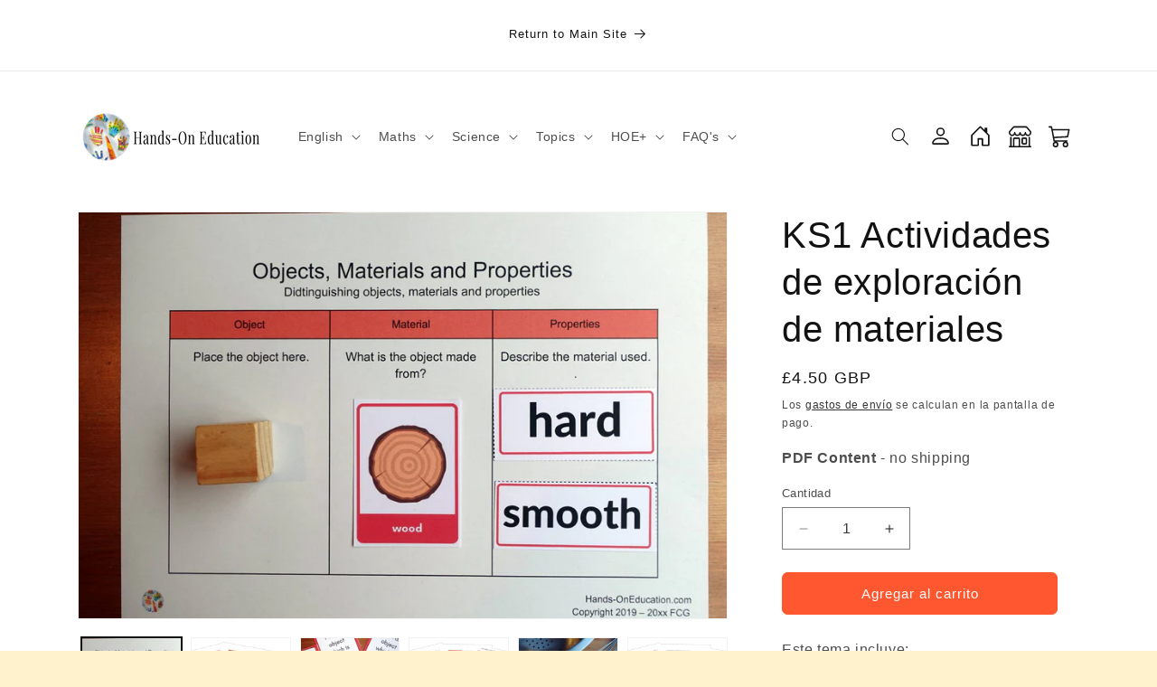

--- FILE ---
content_type: text/html; charset=utf-8
request_url: https://shop.hands-oneducation.com/es/products/hands-on-education-exploring-materials-bundle
body_size: 31760
content:
<!doctype html>
<html class="js" lang="es">
  <head>
    <meta charset="utf-8">
    <meta http-equiv="X-UA-Compatible" content="IE=edge">
    <meta name="viewport" content="width=device-width,initial-scale=1">
    <meta name="theme-color" content="">
    <link rel="canonical" href="https://shop.hands-oneducation.com/es/products/hands-on-education-exploring-materials-bundle"><link rel="icon" type="image/png" href="//shop.hands-oneducation.com/cdn/shop/files/hoe-logo-hands_d8a50c18-ff3d-4dae-b205-f45f862fe2e7.webp?crop=center&height=32&v=1705323354&width=32"><title>
      KS1 Actividades de exploración de materiales | Educación práctica
 &ndash; Hands-On Education</title>

    
      <meta name="description" content="Este tema presenta a los niños la identificación y clasificación de diversos materiales, así como el concepto de objeto &quot;extraño&quot; y búsqueda del tesoro. También jugarán con agua y hielo y crearán una escultura utilizando materiales reciclados. Este recurso se alinea con los estándares del Currículo Nacional de Inglaterra para Arte, Diseño, Tecnología y Ciencia. Asegúrese de explorar nuestros otros temas clave de la etapa uno para obtener actividades más interesantes y basadas en el plan de estudios para su salón de clases o para sus niños educados en el hogar. Con una amplia variedad para elegir, planificar tu día será sencillo.">
    

    

<meta property="og:site_name" content="Hands-On Education">
<meta property="og:url" content="https://shop.hands-oneducation.com/es/products/hands-on-education-exploring-materials-bundle">
<meta property="og:title" content="KS1 Actividades de exploración de materiales | Educación práctica">
<meta property="og:type" content="product">
<meta property="og:description" content="Este tema presenta a los niños la identificación y clasificación de diversos materiales, así como el concepto de objeto &quot;extraño&quot; y búsqueda del tesoro. También jugarán con agua y hielo y crearán una escultura utilizando materiales reciclados. Este recurso se alinea con los estándares del Currículo Nacional de Inglaterra para Arte, Diseño, Tecnología y Ciencia. Asegúrese de explorar nuestros otros temas clave de la etapa uno para obtener actividades más interesantes y basadas en el plan de estudios para su salón de clases o para sus niños educados en el hogar. Con una amplia variedad para elegir, planificar tu día será sencillo."><meta property="og:image" content="http://shop.hands-oneducation.com/cdn/shop/files/exploring_materials_0_991054bc-6df3-4631-8a40-a4ce0039049e.jpg?v=1738083974">
  <meta property="og:image:secure_url" content="https://shop.hands-oneducation.com/cdn/shop/files/exploring_materials_0_991054bc-6df3-4631-8a40-a4ce0039049e.jpg?v=1738083974">
  <meta property="og:image:width" content="2387">
  <meta property="og:image:height" content="1494"><meta property="og:price:amount" content="4.50">
  <meta property="og:price:currency" content="GBP"><meta name="twitter:card" content="summary_large_image">
<meta name="twitter:title" content="KS1 Actividades de exploración de materiales | Educación práctica">
<meta name="twitter:description" content="Este tema presenta a los niños la identificación y clasificación de diversos materiales, así como el concepto de objeto &quot;extraño&quot; y búsqueda del tesoro. También jugarán con agua y hielo y crearán una escultura utilizando materiales reciclados. Este recurso se alinea con los estándares del Currículo Nacional de Inglaterra para Arte, Diseño, Tecnología y Ciencia. Asegúrese de explorar nuestros otros temas clave de la etapa uno para obtener actividades más interesantes y basadas en el plan de estudios para su salón de clases o para sus niños educados en el hogar. Con una amplia variedad para elegir, planificar tu día será sencillo.">


    <script src="//shop.hands-oneducation.com/cdn/shop/t/5/assets/constants.js?v=132983761750457495441725879144" defer="defer"></script>
    <script src="//shop.hands-oneducation.com/cdn/shop/t/5/assets/pubsub.js?v=158357773527763999511725879145" defer="defer"></script>
    <script src="//shop.hands-oneducation.com/cdn/shop/t/5/assets/global.js?v=73826443202274912561725890366" defer="defer"></script>
    <script src="//shop.hands-oneducation.com/cdn/shop/t/5/assets/details-disclosure.js?v=13653116266235556501725879144" defer="defer"></script>
    <script src="//shop.hands-oneducation.com/cdn/shop/t/5/assets/details-modal.js?v=25581673532751508451725879144" defer="defer"></script>
    <script src="//shop.hands-oneducation.com/cdn/shop/t/5/assets/search-form.js?v=133129549252120666541725879145" defer="defer"></script><script src="//shop.hands-oneducation.com/cdn/shop/t/5/assets/animations.js?v=88693664871331136111725879143" defer="defer"></script><script>window.performance && window.performance.mark && window.performance.mark('shopify.content_for_header.start');</script><meta name="google-site-verification" content="bAv_yShPp2YepdEZDvdMgVWYbepJgOBPyJLaoV2DLiw">
<meta id="shopify-digital-wallet" name="shopify-digital-wallet" content="/80486498628/digital_wallets/dialog">
<meta name="shopify-checkout-api-token" content="bafd867137434e64f90a8bae28d0434f">
<meta id="in-context-paypal-metadata" data-shop-id="80486498628" data-venmo-supported="false" data-environment="production" data-locale="es_ES" data-paypal-v4="true" data-currency="GBP">
<link rel="alternate" hreflang="x-default" href="https://shop.hands-oneducation.com/products/hands-on-education-exploring-materials-bundle">
<link rel="alternate" hreflang="en" href="https://shop.hands-oneducation.com/products/hands-on-education-exploring-materials-bundle">
<link rel="alternate" hreflang="fr" href="https://shop.hands-oneducation.com/fr/products/hands-on-education-exploring-materials-bundle">
<link rel="alternate" hreflang="es" href="https://shop.hands-oneducation.com/es/products/hands-on-education-exploring-materials-bundle">
<link rel="alternate" type="application/json+oembed" href="https://shop.hands-oneducation.com/es/products/hands-on-education-exploring-materials-bundle.oembed">
<script async="async" src="/checkouts/internal/preloads.js?locale=es-GB"></script>
<link rel="preconnect" href="https://shop.app" crossorigin="anonymous">
<script async="async" src="https://shop.app/checkouts/internal/preloads.js?locale=es-GB&shop_id=80486498628" crossorigin="anonymous"></script>
<script id="apple-pay-shop-capabilities" type="application/json">{"shopId":80486498628,"countryCode":"GB","currencyCode":"GBP","merchantCapabilities":["supports3DS"],"merchantId":"gid:\/\/shopify\/Shop\/80486498628","merchantName":"Hands-On Education","requiredBillingContactFields":["postalAddress","email"],"requiredShippingContactFields":["postalAddress","email"],"shippingType":"shipping","supportedNetworks":["visa","maestro","masterCard","amex","discover","elo"],"total":{"type":"pending","label":"Hands-On Education","amount":"1.00"},"shopifyPaymentsEnabled":true,"supportsSubscriptions":true}</script>
<script id="shopify-features" type="application/json">{"accessToken":"bafd867137434e64f90a8bae28d0434f","betas":["rich-media-storefront-analytics"],"domain":"shop.hands-oneducation.com","predictiveSearch":true,"shopId":80486498628,"locale":"es"}</script>
<script>var Shopify = Shopify || {};
Shopify.shop = "4a6f80-4.myshopify.com";
Shopify.locale = "es";
Shopify.currency = {"active":"GBP","rate":"1.0"};
Shopify.country = "GB";
Shopify.theme = {"name":"Hands-On Education - Dawn","id":171437326660,"schema_name":"Dawn","schema_version":"15.1.0","theme_store_id":887,"role":"main"};
Shopify.theme.handle = "null";
Shopify.theme.style = {"id":null,"handle":null};
Shopify.cdnHost = "shop.hands-oneducation.com/cdn";
Shopify.routes = Shopify.routes || {};
Shopify.routes.root = "/es/";</script>
<script type="module">!function(o){(o.Shopify=o.Shopify||{}).modules=!0}(window);</script>
<script>!function(o){function n(){var o=[];function n(){o.push(Array.prototype.slice.apply(arguments))}return n.q=o,n}var t=o.Shopify=o.Shopify||{};t.loadFeatures=n(),t.autoloadFeatures=n()}(window);</script>
<script>
  window.ShopifyPay = window.ShopifyPay || {};
  window.ShopifyPay.apiHost = "shop.app\/pay";
  window.ShopifyPay.redirectState = null;
</script>
<script id="shop-js-analytics" type="application/json">{"pageType":"product"}</script>
<script defer="defer" async type="module" src="//shop.hands-oneducation.com/cdn/shopifycloud/shop-js/modules/v2/client.init-shop-cart-sync_2Gr3Q33f.es.esm.js"></script>
<script defer="defer" async type="module" src="//shop.hands-oneducation.com/cdn/shopifycloud/shop-js/modules/v2/chunk.common_noJfOIa7.esm.js"></script>
<script defer="defer" async type="module" src="//shop.hands-oneducation.com/cdn/shopifycloud/shop-js/modules/v2/chunk.modal_Deo2FJQo.esm.js"></script>
<script type="module">
  await import("//shop.hands-oneducation.com/cdn/shopifycloud/shop-js/modules/v2/client.init-shop-cart-sync_2Gr3Q33f.es.esm.js");
await import("//shop.hands-oneducation.com/cdn/shopifycloud/shop-js/modules/v2/chunk.common_noJfOIa7.esm.js");
await import("//shop.hands-oneducation.com/cdn/shopifycloud/shop-js/modules/v2/chunk.modal_Deo2FJQo.esm.js");

  window.Shopify.SignInWithShop?.initShopCartSync?.({"fedCMEnabled":true,"windoidEnabled":true});

</script>
<script>
  window.Shopify = window.Shopify || {};
  if (!window.Shopify.featureAssets) window.Shopify.featureAssets = {};
  window.Shopify.featureAssets['shop-js'] = {"shop-cart-sync":["modules/v2/client.shop-cart-sync_CLKquFP5.es.esm.js","modules/v2/chunk.common_noJfOIa7.esm.js","modules/v2/chunk.modal_Deo2FJQo.esm.js"],"init-fed-cm":["modules/v2/client.init-fed-cm_UIHl99eI.es.esm.js","modules/v2/chunk.common_noJfOIa7.esm.js","modules/v2/chunk.modal_Deo2FJQo.esm.js"],"shop-cash-offers":["modules/v2/client.shop-cash-offers_CmfU17z0.es.esm.js","modules/v2/chunk.common_noJfOIa7.esm.js","modules/v2/chunk.modal_Deo2FJQo.esm.js"],"shop-login-button":["modules/v2/client.shop-login-button_TNcmr2ON.es.esm.js","modules/v2/chunk.common_noJfOIa7.esm.js","modules/v2/chunk.modal_Deo2FJQo.esm.js"],"pay-button":["modules/v2/client.pay-button_Bev6HBFS.es.esm.js","modules/v2/chunk.common_noJfOIa7.esm.js","modules/v2/chunk.modal_Deo2FJQo.esm.js"],"shop-button":["modules/v2/client.shop-button_D1FAYBb2.es.esm.js","modules/v2/chunk.common_noJfOIa7.esm.js","modules/v2/chunk.modal_Deo2FJQo.esm.js"],"avatar":["modules/v2/client.avatar_BTnouDA3.es.esm.js"],"init-windoid":["modules/v2/client.init-windoid_DEZXpPDW.es.esm.js","modules/v2/chunk.common_noJfOIa7.esm.js","modules/v2/chunk.modal_Deo2FJQo.esm.js"],"init-shop-for-new-customer-accounts":["modules/v2/client.init-shop-for-new-customer-accounts_BplbpZyb.es.esm.js","modules/v2/client.shop-login-button_TNcmr2ON.es.esm.js","modules/v2/chunk.common_noJfOIa7.esm.js","modules/v2/chunk.modal_Deo2FJQo.esm.js"],"init-shop-email-lookup-coordinator":["modules/v2/client.init-shop-email-lookup-coordinator_HqkMc84a.es.esm.js","modules/v2/chunk.common_noJfOIa7.esm.js","modules/v2/chunk.modal_Deo2FJQo.esm.js"],"init-shop-cart-sync":["modules/v2/client.init-shop-cart-sync_2Gr3Q33f.es.esm.js","modules/v2/chunk.common_noJfOIa7.esm.js","modules/v2/chunk.modal_Deo2FJQo.esm.js"],"shop-toast-manager":["modules/v2/client.shop-toast-manager_SugAQS8a.es.esm.js","modules/v2/chunk.common_noJfOIa7.esm.js","modules/v2/chunk.modal_Deo2FJQo.esm.js"],"init-customer-accounts":["modules/v2/client.init-customer-accounts_fxIyJgvX.es.esm.js","modules/v2/client.shop-login-button_TNcmr2ON.es.esm.js","modules/v2/chunk.common_noJfOIa7.esm.js","modules/v2/chunk.modal_Deo2FJQo.esm.js"],"init-customer-accounts-sign-up":["modules/v2/client.init-customer-accounts-sign-up_DnItKKRk.es.esm.js","modules/v2/client.shop-login-button_TNcmr2ON.es.esm.js","modules/v2/chunk.common_noJfOIa7.esm.js","modules/v2/chunk.modal_Deo2FJQo.esm.js"],"shop-follow-button":["modules/v2/client.shop-follow-button_Bfwbpk3m.es.esm.js","modules/v2/chunk.common_noJfOIa7.esm.js","modules/v2/chunk.modal_Deo2FJQo.esm.js"],"checkout-modal":["modules/v2/client.checkout-modal_BA6xEtNy.es.esm.js","modules/v2/chunk.common_noJfOIa7.esm.js","modules/v2/chunk.modal_Deo2FJQo.esm.js"],"shop-login":["modules/v2/client.shop-login_D2RP8Rbe.es.esm.js","modules/v2/chunk.common_noJfOIa7.esm.js","modules/v2/chunk.modal_Deo2FJQo.esm.js"],"lead-capture":["modules/v2/client.lead-capture_Dq1M6aah.es.esm.js","modules/v2/chunk.common_noJfOIa7.esm.js","modules/v2/chunk.modal_Deo2FJQo.esm.js"],"payment-terms":["modules/v2/client.payment-terms_DYWUeaxY.es.esm.js","modules/v2/chunk.common_noJfOIa7.esm.js","modules/v2/chunk.modal_Deo2FJQo.esm.js"]};
</script>
<script id="__st">var __st={"a":80486498628,"offset":0,"reqid":"3a791d12-827c-4c81-88fc-081281b5bacc-1769403461","pageurl":"shop.hands-oneducation.com\/es\/products\/hands-on-education-exploring-materials-bundle","u":"838c1f161797","p":"product","rtyp":"product","rid":8821396275524};</script>
<script>window.ShopifyPaypalV4VisibilityTracking = true;</script>
<script id="captcha-bootstrap">!function(){'use strict';const t='contact',e='account',n='new_comment',o=[[t,t],['blogs',n],['comments',n],[t,'customer']],c=[[e,'customer_login'],[e,'guest_login'],[e,'recover_customer_password'],[e,'create_customer']],r=t=>t.map((([t,e])=>`form[action*='/${t}']:not([data-nocaptcha='true']) input[name='form_type'][value='${e}']`)).join(','),a=t=>()=>t?[...document.querySelectorAll(t)].map((t=>t.form)):[];function s(){const t=[...o],e=r(t);return a(e)}const i='password',u='form_key',d=['recaptcha-v3-token','g-recaptcha-response','h-captcha-response',i],f=()=>{try{return window.sessionStorage}catch{return}},m='__shopify_v',_=t=>t.elements[u];function p(t,e,n=!1){try{const o=window.sessionStorage,c=JSON.parse(o.getItem(e)),{data:r}=function(t){const{data:e,action:n}=t;return t[m]||n?{data:e,action:n}:{data:t,action:n}}(c);for(const[e,n]of Object.entries(r))t.elements[e]&&(t.elements[e].value=n);n&&o.removeItem(e)}catch(o){console.error('form repopulation failed',{error:o})}}const l='form_type',E='cptcha';function T(t){t.dataset[E]=!0}const w=window,h=w.document,L='Shopify',v='ce_forms',y='captcha';let A=!1;((t,e)=>{const n=(g='f06e6c50-85a8-45c8-87d0-21a2b65856fe',I='https://cdn.shopify.com/shopifycloud/storefront-forms-hcaptcha/ce_storefront_forms_captcha_hcaptcha.v1.5.2.iife.js',D={infoText:'Protegido por hCaptcha',privacyText:'Privacidad',termsText:'Términos'},(t,e,n)=>{const o=w[L][v],c=o.bindForm;if(c)return c(t,g,e,D).then(n);var r;o.q.push([[t,g,e,D],n]),r=I,A||(h.body.append(Object.assign(h.createElement('script'),{id:'captcha-provider',async:!0,src:r})),A=!0)});var g,I,D;w[L]=w[L]||{},w[L][v]=w[L][v]||{},w[L][v].q=[],w[L][y]=w[L][y]||{},w[L][y].protect=function(t,e){n(t,void 0,e),T(t)},Object.freeze(w[L][y]),function(t,e,n,w,h,L){const[v,y,A,g]=function(t,e,n){const i=e?o:[],u=t?c:[],d=[...i,...u],f=r(d),m=r(i),_=r(d.filter((([t,e])=>n.includes(e))));return[a(f),a(m),a(_),s()]}(w,h,L),I=t=>{const e=t.target;return e instanceof HTMLFormElement?e:e&&e.form},D=t=>v().includes(t);t.addEventListener('submit',(t=>{const e=I(t);if(!e)return;const n=D(e)&&!e.dataset.hcaptchaBound&&!e.dataset.recaptchaBound,o=_(e),c=g().includes(e)&&(!o||!o.value);(n||c)&&t.preventDefault(),c&&!n&&(function(t){try{if(!f())return;!function(t){const e=f();if(!e)return;const n=_(t);if(!n)return;const o=n.value;o&&e.removeItem(o)}(t);const e=Array.from(Array(32),(()=>Math.random().toString(36)[2])).join('');!function(t,e){_(t)||t.append(Object.assign(document.createElement('input'),{type:'hidden',name:u})),t.elements[u].value=e}(t,e),function(t,e){const n=f();if(!n)return;const o=[...t.querySelectorAll(`input[type='${i}']`)].map((({name:t})=>t)),c=[...d,...o],r={};for(const[a,s]of new FormData(t).entries())c.includes(a)||(r[a]=s);n.setItem(e,JSON.stringify({[m]:1,action:t.action,data:r}))}(t,e)}catch(e){console.error('failed to persist form',e)}}(e),e.submit())}));const S=(t,e)=>{t&&!t.dataset[E]&&(n(t,e.some((e=>e===t))),T(t))};for(const o of['focusin','change'])t.addEventListener(o,(t=>{const e=I(t);D(e)&&S(e,y())}));const B=e.get('form_key'),M=e.get(l),P=B&&M;t.addEventListener('DOMContentLoaded',(()=>{const t=y();if(P)for(const e of t)e.elements[l].value===M&&p(e,B);[...new Set([...A(),...v().filter((t=>'true'===t.dataset.shopifyCaptcha))])].forEach((e=>S(e,t)))}))}(h,new URLSearchParams(w.location.search),n,t,e,['guest_login'])})(!0,!0)}();</script>
<script integrity="sha256-4kQ18oKyAcykRKYeNunJcIwy7WH5gtpwJnB7kiuLZ1E=" data-source-attribution="shopify.loadfeatures" defer="defer" src="//shop.hands-oneducation.com/cdn/shopifycloud/storefront/assets/storefront/load_feature-a0a9edcb.js" crossorigin="anonymous"></script>
<script crossorigin="anonymous" defer="defer" src="//shop.hands-oneducation.com/cdn/shopifycloud/storefront/assets/shopify_pay/storefront-65b4c6d7.js?v=20250812"></script>
<script data-source-attribution="shopify.dynamic_checkout.dynamic.init">var Shopify=Shopify||{};Shopify.PaymentButton=Shopify.PaymentButton||{isStorefrontPortableWallets:!0,init:function(){window.Shopify.PaymentButton.init=function(){};var t=document.createElement("script");t.src="https://shop.hands-oneducation.com/cdn/shopifycloud/portable-wallets/latest/portable-wallets.es.js",t.type="module",document.head.appendChild(t)}};
</script>
<script data-source-attribution="shopify.dynamic_checkout.buyer_consent">
  function portableWalletsHideBuyerConsent(e){var t=document.getElementById("shopify-buyer-consent"),n=document.getElementById("shopify-subscription-policy-button");t&&n&&(t.classList.add("hidden"),t.setAttribute("aria-hidden","true"),n.removeEventListener("click",e))}function portableWalletsShowBuyerConsent(e){var t=document.getElementById("shopify-buyer-consent"),n=document.getElementById("shopify-subscription-policy-button");t&&n&&(t.classList.remove("hidden"),t.removeAttribute("aria-hidden"),n.addEventListener("click",e))}window.Shopify?.PaymentButton&&(window.Shopify.PaymentButton.hideBuyerConsent=portableWalletsHideBuyerConsent,window.Shopify.PaymentButton.showBuyerConsent=portableWalletsShowBuyerConsent);
</script>
<script data-source-attribution="shopify.dynamic_checkout.cart.bootstrap">document.addEventListener("DOMContentLoaded",(function(){function t(){return document.querySelector("shopify-accelerated-checkout-cart, shopify-accelerated-checkout")}if(t())Shopify.PaymentButton.init();else{new MutationObserver((function(e,n){t()&&(Shopify.PaymentButton.init(),n.disconnect())})).observe(document.body,{childList:!0,subtree:!0})}}));
</script>
<script id='scb4127' type='text/javascript' async='' src='https://shop.hands-oneducation.com/cdn/shopifycloud/privacy-banner/storefront-banner.js'></script><link id="shopify-accelerated-checkout-styles" rel="stylesheet" media="screen" href="https://shop.hands-oneducation.com/cdn/shopifycloud/portable-wallets/latest/accelerated-checkout-backwards-compat.css" crossorigin="anonymous">
<style id="shopify-accelerated-checkout-cart">
        #shopify-buyer-consent {
  margin-top: 1em;
  display: inline-block;
  width: 100%;
}

#shopify-buyer-consent.hidden {
  display: none;
}

#shopify-subscription-policy-button {
  background: none;
  border: none;
  padding: 0;
  text-decoration: underline;
  font-size: inherit;
  cursor: pointer;
}

#shopify-subscription-policy-button::before {
  box-shadow: none;
}

      </style>
<script id="sections-script" data-sections="header" defer="defer" src="//shop.hands-oneducation.com/cdn/shop/t/5/compiled_assets/scripts.js?v=1738"></script>
<script>window.performance && window.performance.mark && window.performance.mark('shopify.content_for_header.end');</script>


    <style data-shopify>
      
      
      
      
      

      
        :root,
        .color-background-1 {
          --color-background: 255,242,204;
        
          --gradient-background: #fff2cc;
        

        

        --color-foreground: 18,18,18;
        --color-background-contrast: 255,209,77;
        --color-shadow: 18,18,18;
        --color-button: 255,87,47;
        --color-button-text: 255,255,255;
        --color-secondary-button: 255,242,204;
        --color-secondary-button-text: 18,18,18;
        --color-link: 18,18,18;
        --color-badge-foreground: 18,18,18;
        --color-badge-background: 255,242,204;
        --color-badge-border: 18,18,18;
        --payment-terms-background-color: rgb(255 242 204);
      }
      
        
        .color-background-2 {
          --color-background: 53,199,252;
        
          --gradient-background: #35c7fc;
        

        

        --color-foreground: 18,18,18;
        --color-background-contrast: 3,129,175;
        --color-shadow: 18,18,18;
        --color-button: 255,87,47;
        --color-button-text: 243,243,243;
        --color-secondary-button: 53,199,252;
        --color-secondary-button-text: 18,18,18;
        --color-link: 18,18,18;
        --color-badge-foreground: 18,18,18;
        --color-badge-background: 53,199,252;
        --color-badge-border: 18,18,18;
        --payment-terms-background-color: rgb(53 199 252);
      }
      
        
        .color-inverse {
          --color-background: 194,154,225;
        
          --gradient-background: #c29ae1;
        

        

        --color-foreground: 255,255,255;
        --color-background-contrast: 134,58,194;
        --color-shadow: 18,18,18;
        --color-button: 255,87,47;
        --color-button-text: 0,0,0;
        --color-secondary-button: 194,154,225;
        --color-secondary-button-text: 255,255,255;
        --color-link: 255,255,255;
        --color-badge-foreground: 255,255,255;
        --color-badge-background: 194,154,225;
        --color-badge-border: 255,255,255;
        --payment-terms-background-color: rgb(194 154 225);
      }
      
        
        .color-accent-1 {
          --color-background: 161,217,142;
        
          --gradient-background: #a1d98e;
        

        

        --color-foreground: 18,18,18;
        --color-background-contrast: 87,173,58;
        --color-shadow: 18,18,18;
        --color-button: 255,87,47;
        --color-button-text: 18,18,18;
        --color-secondary-button: 161,217,142;
        --color-secondary-button-text: 18,18,18;
        --color-link: 18,18,18;
        --color-badge-foreground: 18,18,18;
        --color-badge-background: 161,217,142;
        --color-badge-border: 18,18,18;
        --payment-terms-background-color: rgb(161 217 142);
      }
      
        
        .color-accent-2 {
          --color-background: 147,233,208;
        
          --gradient-background: #93e9d0;
        

        

        --color-foreground: 18,18,18;
        --color-background-contrast: 43,210,161;
        --color-shadow: 18,18,18;
        --color-button: 255,255,255;
        --color-button-text: 255,87,47;
        --color-secondary-button: 147,233,208;
        --color-secondary-button-text: 255,255,255;
        --color-link: 255,255,255;
        --color-badge-foreground: 18,18,18;
        --color-badge-background: 147,233,208;
        --color-badge-border: 18,18,18;
        --payment-terms-background-color: rgb(147 233 208);
      }
      
        
        .color-scheme-35d793e0-604d-4826-9340-4cee70eadca3 {
          --color-background: 255,255,255;
        
          --gradient-background: #ffffff;
        

        

        --color-foreground: 18,18,18;
        --color-background-contrast: 191,191,191;
        --color-shadow: 18,18,18;
        --color-button: 255,87,47;
        --color-button-text: 255,255,255;
        --color-secondary-button: 255,255,255;
        --color-secondary-button-text: 18,18,18;
        --color-link: 18,18,18;
        --color-badge-foreground: 18,18,18;
        --color-badge-background: 255,255,255;
        --color-badge-border: 18,18,18;
        --payment-terms-background-color: rgb(255 255 255);
      }
      
        
        .color-scheme-0a3fdd90-fa52-4a39-9308-33584904c008 {
          --color-background: 18,18,18;
        
          --gradient-background: #121212;
        

        

        --color-foreground: 255,255,255;
        --color-background-contrast: 146,146,146;
        --color-shadow: 18,18,18;
        --color-button: 255,87,47;
        --color-button-text: 255,255,255;
        --color-secondary-button: 18,18,18;
        --color-secondary-button-text: 18,18,18;
        --color-link: 18,18,18;
        --color-badge-foreground: 255,255,255;
        --color-badge-background: 18,18,18;
        --color-badge-border: 255,255,255;
        --payment-terms-background-color: rgb(18 18 18);
      }
      

      body, .color-background-1, .color-background-2, .color-inverse, .color-accent-1, .color-accent-2, .color-scheme-35d793e0-604d-4826-9340-4cee70eadca3, .color-scheme-0a3fdd90-fa52-4a39-9308-33584904c008 {
        color: rgba(var(--color-foreground), 0.75);
        background-color: rgb(var(--color-background));
      }

      :root {
        --font-body-family: "system_ui", -apple-system, 'Segoe UI', Roboto, 'Helvetica Neue', 'Noto Sans', 'Liberation Sans', Arial, sans-serif, 'Apple Color Emoji', 'Segoe UI Emoji', 'Segoe UI Symbol', 'Noto Color Emoji';
        --font-body-style: normal;
        --font-body-weight: 400;
        --font-body-weight-bold: 700;

        --font-heading-family: "Lucida Grande", 'Lucida Sans Unicode', 'Lucida Sans', Lucida, Helvetica, Arial, sans-serif;
        --font-heading-style: normal;
        --font-heading-weight: 400;

        --font-body-scale: 1.0;
        --font-heading-scale: 1.0;

        --media-padding: px;
        --media-border-opacity: 0.05;
        --media-border-width: 1px;
        --media-radius: 0px;
        --media-shadow-opacity: 0.0;
        --media-shadow-horizontal-offset: 0px;
        --media-shadow-vertical-offset: 4px;
        --media-shadow-blur-radius: 5px;
        --media-shadow-visible: 0;

        --page-width: 120rem;
        --page-width-margin: 0rem;

        --product-card-image-padding: 0.0rem;
        --product-card-corner-radius: 0.0rem;
        --product-card-text-alignment: left;
        --product-card-border-width: 0.0rem;
        --product-card-border-opacity: 0.1;
        --product-card-shadow-opacity: 0.0;
        --product-card-shadow-visible: 0;
        --product-card-shadow-horizontal-offset: 0.0rem;
        --product-card-shadow-vertical-offset: 0.4rem;
        --product-card-shadow-blur-radius: 0.5rem;

        --collection-card-image-padding: 0.0rem;
        --collection-card-corner-radius: 0.0rem;
        --collection-card-text-alignment: left;
        --collection-card-border-width: 0.0rem;
        --collection-card-border-opacity: 0.1;
        --collection-card-shadow-opacity: 0.0;
        --collection-card-shadow-visible: 0;
        --collection-card-shadow-horizontal-offset: 0.0rem;
        --collection-card-shadow-vertical-offset: 0.4rem;
        --collection-card-shadow-blur-radius: 0.5rem;

        --blog-card-image-padding: 0.0rem;
        --blog-card-corner-radius: 0.0rem;
        --blog-card-text-alignment: left;
        --blog-card-border-width: 0.0rem;
        --blog-card-border-opacity: 0.1;
        --blog-card-shadow-opacity: 0.0;
        --blog-card-shadow-visible: 0;
        --blog-card-shadow-horizontal-offset: 0.0rem;
        --blog-card-shadow-vertical-offset: 0.4rem;
        --blog-card-shadow-blur-radius: 0.5rem;

        --badge-corner-radius: 4.0rem;

        --popup-border-width: 1px;
        --popup-border-opacity: 0.1;
        --popup-corner-radius: 0px;
        --popup-shadow-opacity: 0.05;
        --popup-shadow-horizontal-offset: 0px;
        --popup-shadow-vertical-offset: 4px;
        --popup-shadow-blur-radius: 5px;

        --drawer-border-width: 1px;
        --drawer-border-opacity: 0.1;
        --drawer-shadow-opacity: 0.0;
        --drawer-shadow-horizontal-offset: 0px;
        --drawer-shadow-vertical-offset: 4px;
        --drawer-shadow-blur-radius: 5px;

        --spacing-sections-desktop: 0px;
        --spacing-sections-mobile: 0px;

        --grid-desktop-vertical-spacing: 8px;
        --grid-desktop-horizontal-spacing: 8px;
        --grid-mobile-vertical-spacing: 4px;
        --grid-mobile-horizontal-spacing: 4px;

        --text-boxes-border-opacity: 0.1;
        --text-boxes-border-width: 0px;
        --text-boxes-radius: 0px;
        --text-boxes-shadow-opacity: 0.0;
        --text-boxes-shadow-visible: 0;
        --text-boxes-shadow-horizontal-offset: 0px;
        --text-boxes-shadow-vertical-offset: 4px;
        --text-boxes-shadow-blur-radius: 5px;

        --buttons-radius: 6px;
        --buttons-radius-outset: 7px;
        --buttons-border-width: 1px;
        --buttons-border-opacity: 1.0;
        --buttons-shadow-opacity: 0.0;
        --buttons-shadow-visible: 0;
        --buttons-shadow-horizontal-offset: 0px;
        --buttons-shadow-vertical-offset: 4px;
        --buttons-shadow-blur-radius: 5px;
        --buttons-border-offset: 0.3px;

        --inputs-radius: 0px;
        --inputs-border-width: 1px;
        --inputs-border-opacity: 0.55;
        --inputs-shadow-opacity: 0.0;
        --inputs-shadow-horizontal-offset: 0px;
        --inputs-margin-offset: 0px;
        --inputs-shadow-vertical-offset: 4px;
        --inputs-shadow-blur-radius: 5px;
        --inputs-radius-outset: 0px;

        --variant-pills-radius: 40px;
        --variant-pills-border-width: 1px;
        --variant-pills-border-opacity: 0.55;
        --variant-pills-shadow-opacity: 0.0;
        --variant-pills-shadow-horizontal-offset: 0px;
        --variant-pills-shadow-vertical-offset: 4px;
        --variant-pills-shadow-blur-radius: 5px;
      }

      *,
      *::before,
      *::after {
        box-sizing: inherit;
      }

      html {
        box-sizing: border-box;
        font-size: calc(var(--font-body-scale) * 62.5%);
        height: 100%;
      }

      body {
        display: grid;
        grid-template-rows: auto auto 1fr auto;
        grid-template-columns: 100%;
        min-height: 100%;
        margin: 0;
        font-size: 1.5rem;
        letter-spacing: 0.06rem;
        line-height: calc(1 + 0.8 / var(--font-body-scale));
        font-family: var(--font-body-family);
        font-style: var(--font-body-style);
        font-weight: var(--font-body-weight);
      }

      @media screen and (min-width: 750px) {
        body {
          font-size: 1.6rem;
        }
      }
    </style>

    <link href="//shop.hands-oneducation.com/cdn/shop/t/5/assets/base.css?v=151876469083261275061742551742" rel="stylesheet" type="text/css" media="all" />
    <link rel="stylesheet" href="//shop.hands-oneducation.com/cdn/shop/t/5/assets/component-cart-items.css?v=123238115697927560811725879143" media="print" onload="this.media='all'"><link href="//shop.hands-oneducation.com/cdn/shop/t/5/assets/component-localization-form.css?v=86199867289619414191725879143" rel="stylesheet" type="text/css" media="all" />
      <script src="//shop.hands-oneducation.com/cdn/shop/t/5/assets/localization-form.js?v=144176611646395275351725879145" defer="defer"></script><link
        rel="stylesheet"
        href="//shop.hands-oneducation.com/cdn/shop/t/5/assets/component-predictive-search.css?v=118923337488134913561725879143"
        media="print"
        onload="this.media='all'"
      ><script>
      if (Shopify.designMode) {
        document.documentElement.classList.add('shopify-design-mode');
      }
    </script>

    <script type="text/javascript">
    (function(c,l,a,r,i,t,y){
        c[a]=c[a]||function(){(c[a].q=c[a].q||[]).push(arguments)};
        t=l.createElement(r);t.async=1;t.src="https://www.clarity.ms/tag/"+i;
        y=l.getElementsByTagName(r)[0];y.parentNode.insertBefore(t,y);
    })(window, document, "clarity", "script", "p92zmtwzfc");
</script>

  <link href="//shop.hands-oneducation.com/cdn/shop/t/5/assets/custom.css?v=1738" rel="stylesheet" type="text/css" media="all" />
    
  <link href="https://monorail-edge.shopifysvc.com" rel="dns-prefetch">
<script>(function(){if ("sendBeacon" in navigator && "performance" in window) {try {var session_token_from_headers = performance.getEntriesByType('navigation')[0].serverTiming.find(x => x.name == '_s').description;} catch {var session_token_from_headers = undefined;}var session_cookie_matches = document.cookie.match(/_shopify_s=([^;]*)/);var session_token_from_cookie = session_cookie_matches && session_cookie_matches.length === 2 ? session_cookie_matches[1] : "";var session_token = session_token_from_headers || session_token_from_cookie || "";function handle_abandonment_event(e) {var entries = performance.getEntries().filter(function(entry) {return /monorail-edge.shopifysvc.com/.test(entry.name);});if (!window.abandonment_tracked && entries.length === 0) {window.abandonment_tracked = true;var currentMs = Date.now();var navigation_start = performance.timing.navigationStart;var payload = {shop_id: 80486498628,url: window.location.href,navigation_start,duration: currentMs - navigation_start,session_token,page_type: "product"};window.navigator.sendBeacon("https://monorail-edge.shopifysvc.com/v1/produce", JSON.stringify({schema_id: "online_store_buyer_site_abandonment/1.1",payload: payload,metadata: {event_created_at_ms: currentMs,event_sent_at_ms: currentMs}}));}}window.addEventListener('pagehide', handle_abandonment_event);}}());</script>
<script id="web-pixels-manager-setup">(function e(e,d,r,n,o){if(void 0===o&&(o={}),!Boolean(null===(a=null===(i=window.Shopify)||void 0===i?void 0:i.analytics)||void 0===a?void 0:a.replayQueue)){var i,a;window.Shopify=window.Shopify||{};var t=window.Shopify;t.analytics=t.analytics||{};var s=t.analytics;s.replayQueue=[],s.publish=function(e,d,r){return s.replayQueue.push([e,d,r]),!0};try{self.performance.mark("wpm:start")}catch(e){}var l=function(){var e={modern:/Edge?\/(1{2}[4-9]|1[2-9]\d|[2-9]\d{2}|\d{4,})\.\d+(\.\d+|)|Firefox\/(1{2}[4-9]|1[2-9]\d|[2-9]\d{2}|\d{4,})\.\d+(\.\d+|)|Chrom(ium|e)\/(9{2}|\d{3,})\.\d+(\.\d+|)|(Maci|X1{2}).+ Version\/(15\.\d+|(1[6-9]|[2-9]\d|\d{3,})\.\d+)([,.]\d+|)( \(\w+\)|)( Mobile\/\w+|) Safari\/|Chrome.+OPR\/(9{2}|\d{3,})\.\d+\.\d+|(CPU[ +]OS|iPhone[ +]OS|CPU[ +]iPhone|CPU IPhone OS|CPU iPad OS)[ +]+(15[._]\d+|(1[6-9]|[2-9]\d|\d{3,})[._]\d+)([._]\d+|)|Android:?[ /-](13[3-9]|1[4-9]\d|[2-9]\d{2}|\d{4,})(\.\d+|)(\.\d+|)|Android.+Firefox\/(13[5-9]|1[4-9]\d|[2-9]\d{2}|\d{4,})\.\d+(\.\d+|)|Android.+Chrom(ium|e)\/(13[3-9]|1[4-9]\d|[2-9]\d{2}|\d{4,})\.\d+(\.\d+|)|SamsungBrowser\/([2-9]\d|\d{3,})\.\d+/,legacy:/Edge?\/(1[6-9]|[2-9]\d|\d{3,})\.\d+(\.\d+|)|Firefox\/(5[4-9]|[6-9]\d|\d{3,})\.\d+(\.\d+|)|Chrom(ium|e)\/(5[1-9]|[6-9]\d|\d{3,})\.\d+(\.\d+|)([\d.]+$|.*Safari\/(?![\d.]+ Edge\/[\d.]+$))|(Maci|X1{2}).+ Version\/(10\.\d+|(1[1-9]|[2-9]\d|\d{3,})\.\d+)([,.]\d+|)( \(\w+\)|)( Mobile\/\w+|) Safari\/|Chrome.+OPR\/(3[89]|[4-9]\d|\d{3,})\.\d+\.\d+|(CPU[ +]OS|iPhone[ +]OS|CPU[ +]iPhone|CPU IPhone OS|CPU iPad OS)[ +]+(10[._]\d+|(1[1-9]|[2-9]\d|\d{3,})[._]\d+)([._]\d+|)|Android:?[ /-](13[3-9]|1[4-9]\d|[2-9]\d{2}|\d{4,})(\.\d+|)(\.\d+|)|Mobile Safari.+OPR\/([89]\d|\d{3,})\.\d+\.\d+|Android.+Firefox\/(13[5-9]|1[4-9]\d|[2-9]\d{2}|\d{4,})\.\d+(\.\d+|)|Android.+Chrom(ium|e)\/(13[3-9]|1[4-9]\d|[2-9]\d{2}|\d{4,})\.\d+(\.\d+|)|Android.+(UC? ?Browser|UCWEB|U3)[ /]?(15\.([5-9]|\d{2,})|(1[6-9]|[2-9]\d|\d{3,})\.\d+)\.\d+|SamsungBrowser\/(5\.\d+|([6-9]|\d{2,})\.\d+)|Android.+MQ{2}Browser\/(14(\.(9|\d{2,})|)|(1[5-9]|[2-9]\d|\d{3,})(\.\d+|))(\.\d+|)|K[Aa][Ii]OS\/(3\.\d+|([4-9]|\d{2,})\.\d+)(\.\d+|)/},d=e.modern,r=e.legacy,n=navigator.userAgent;return n.match(d)?"modern":n.match(r)?"legacy":"unknown"}(),u="modern"===l?"modern":"legacy",c=(null!=n?n:{modern:"",legacy:""})[u],f=function(e){return[e.baseUrl,"/wpm","/b",e.hashVersion,"modern"===e.buildTarget?"m":"l",".js"].join("")}({baseUrl:d,hashVersion:r,buildTarget:u}),m=function(e){var d=e.version,r=e.bundleTarget,n=e.surface,o=e.pageUrl,i=e.monorailEndpoint;return{emit:function(e){var a=e.status,t=e.errorMsg,s=(new Date).getTime(),l=JSON.stringify({metadata:{event_sent_at_ms:s},events:[{schema_id:"web_pixels_manager_load/3.1",payload:{version:d,bundle_target:r,page_url:o,status:a,surface:n,error_msg:t},metadata:{event_created_at_ms:s}}]});if(!i)return console&&console.warn&&console.warn("[Web Pixels Manager] No Monorail endpoint provided, skipping logging."),!1;try{return self.navigator.sendBeacon.bind(self.navigator)(i,l)}catch(e){}var u=new XMLHttpRequest;try{return u.open("POST",i,!0),u.setRequestHeader("Content-Type","text/plain"),u.send(l),!0}catch(e){return console&&console.warn&&console.warn("[Web Pixels Manager] Got an unhandled error while logging to Monorail."),!1}}}}({version:r,bundleTarget:l,surface:e.surface,pageUrl:self.location.href,monorailEndpoint:e.monorailEndpoint});try{o.browserTarget=l,function(e){var d=e.src,r=e.async,n=void 0===r||r,o=e.onload,i=e.onerror,a=e.sri,t=e.scriptDataAttributes,s=void 0===t?{}:t,l=document.createElement("script"),u=document.querySelector("head"),c=document.querySelector("body");if(l.async=n,l.src=d,a&&(l.integrity=a,l.crossOrigin="anonymous"),s)for(var f in s)if(Object.prototype.hasOwnProperty.call(s,f))try{l.dataset[f]=s[f]}catch(e){}if(o&&l.addEventListener("load",o),i&&l.addEventListener("error",i),u)u.appendChild(l);else{if(!c)throw new Error("Did not find a head or body element to append the script");c.appendChild(l)}}({src:f,async:!0,onload:function(){if(!function(){var e,d;return Boolean(null===(d=null===(e=window.Shopify)||void 0===e?void 0:e.analytics)||void 0===d?void 0:d.initialized)}()){var d=window.webPixelsManager.init(e)||void 0;if(d){var r=window.Shopify.analytics;r.replayQueue.forEach((function(e){var r=e[0],n=e[1],o=e[2];d.publishCustomEvent(r,n,o)})),r.replayQueue=[],r.publish=d.publishCustomEvent,r.visitor=d.visitor,r.initialized=!0}}},onerror:function(){return m.emit({status:"failed",errorMsg:"".concat(f," has failed to load")})},sri:function(e){var d=/^sha384-[A-Za-z0-9+/=]+$/;return"string"==typeof e&&d.test(e)}(c)?c:"",scriptDataAttributes:o}),m.emit({status:"loading"})}catch(e){m.emit({status:"failed",errorMsg:(null==e?void 0:e.message)||"Unknown error"})}}})({shopId: 80486498628,storefrontBaseUrl: "https://shop.hands-oneducation.com",extensionsBaseUrl: "https://extensions.shopifycdn.com/cdn/shopifycloud/web-pixels-manager",monorailEndpoint: "https://monorail-edge.shopifysvc.com/unstable/produce_batch",surface: "storefront-renderer",enabledBetaFlags: ["2dca8a86"],webPixelsConfigList: [{"id":"916619588","configuration":"{\"config\":\"{\\\"google_tag_ids\\\":[\\\"G-043KPSQR2V\\\",\\\"AW-17514104475\\\",\\\"GT-T9BTFRF\\\"],\\\"target_country\\\":\\\"GB\\\",\\\"gtag_events\\\":[{\\\"type\\\":\\\"search\\\",\\\"action_label\\\":[\\\"G-043KPSQR2V\\\",\\\"AW-17514104475\\\/_C4sCKiZ75QbEJuNsJ9B\\\",\\\"AW-17514104475\\\"]},{\\\"type\\\":\\\"begin_checkout\\\",\\\"action_label\\\":[\\\"G-043KPSQR2V\\\",\\\"AW-17514104475\\\/-YLrCJyZ75QbEJuNsJ9B\\\",\\\"AW-17514104475\\\"]},{\\\"type\\\":\\\"view_item\\\",\\\"action_label\\\":[\\\"G-043KPSQR2V\\\",\\\"AW-17514104475\\\/4YRyCKWZ75QbEJuNsJ9B\\\",\\\"MC-91Q66JWZHY\\\",\\\"AW-17514104475\\\"]},{\\\"type\\\":\\\"purchase\\\",\\\"action_label\\\":[\\\"G-043KPSQR2V\\\",\\\"AW-17514104475\\\/ipMHCJmZ75QbEJuNsJ9B\\\",\\\"MC-91Q66JWZHY\\\",\\\"AW-17514104475\\\"]},{\\\"type\\\":\\\"page_view\\\",\\\"action_label\\\":[\\\"G-043KPSQR2V\\\",\\\"AW-17514104475\\\/nik6CKKZ75QbEJuNsJ9B\\\",\\\"MC-91Q66JWZHY\\\",\\\"AW-17514104475\\\"]},{\\\"type\\\":\\\"add_payment_info\\\",\\\"action_label\\\":[\\\"G-043KPSQR2V\\\",\\\"AW-17514104475\\\/y0HiCKuZ75QbEJuNsJ9B\\\",\\\"AW-17514104475\\\"]},{\\\"type\\\":\\\"add_to_cart\\\",\\\"action_label\\\":[\\\"G-043KPSQR2V\\\",\\\"AW-17514104475\\\/_bVbCJ-Z75QbEJuNsJ9B\\\",\\\"AW-17514104475\\\"]}],\\\"enable_monitoring_mode\\\":false}\"}","eventPayloadVersion":"v1","runtimeContext":"OPEN","scriptVersion":"b2a88bafab3e21179ed38636efcd8a93","type":"APP","apiClientId":1780363,"privacyPurposes":[],"dataSharingAdjustments":{"protectedCustomerApprovalScopes":["read_customer_address","read_customer_email","read_customer_name","read_customer_personal_data","read_customer_phone"]}},{"id":"416284996","configuration":"{\"pixel_id\":\"3342562769370432\",\"pixel_type\":\"facebook_pixel\",\"metaapp_system_user_token\":\"-\"}","eventPayloadVersion":"v1","runtimeContext":"OPEN","scriptVersion":"ca16bc87fe92b6042fbaa3acc2fbdaa6","type":"APP","apiClientId":2329312,"privacyPurposes":["ANALYTICS","MARKETING","SALE_OF_DATA"],"dataSharingAdjustments":{"protectedCustomerApprovalScopes":["read_customer_address","read_customer_email","read_customer_name","read_customer_personal_data","read_customer_phone"]}},{"id":"161087812","configuration":"{\"tagID\":\"2614459174388\"}","eventPayloadVersion":"v1","runtimeContext":"STRICT","scriptVersion":"18031546ee651571ed29edbe71a3550b","type":"APP","apiClientId":3009811,"privacyPurposes":["ANALYTICS","MARKETING","SALE_OF_DATA"],"dataSharingAdjustments":{"protectedCustomerApprovalScopes":["read_customer_address","read_customer_email","read_customer_name","read_customer_personal_data","read_customer_phone"]}},{"id":"shopify-app-pixel","configuration":"{}","eventPayloadVersion":"v1","runtimeContext":"STRICT","scriptVersion":"0450","apiClientId":"shopify-pixel","type":"APP","privacyPurposes":["ANALYTICS","MARKETING"]},{"id":"shopify-custom-pixel","eventPayloadVersion":"v1","runtimeContext":"LAX","scriptVersion":"0450","apiClientId":"shopify-pixel","type":"CUSTOM","privacyPurposes":["ANALYTICS","MARKETING"]}],isMerchantRequest: false,initData: {"shop":{"name":"Hands-On Education","paymentSettings":{"currencyCode":"GBP"},"myshopifyDomain":"4a6f80-4.myshopify.com","countryCode":"GB","storefrontUrl":"https:\/\/shop.hands-oneducation.com\/es"},"customer":null,"cart":null,"checkout":null,"productVariants":[{"price":{"amount":4.5,"currencyCode":"GBP"},"product":{"title":"KS1 Actividades de exploración de materiales","vendor":"Hands-On Education","id":"8821396275524","untranslatedTitle":"KS1 Actividades de exploración de materiales","url":"\/es\/products\/hands-on-education-exploring-materials-bundle","type":"Actividades y planes de lecciones"},"id":"47784153743684","image":{"src":"\/\/shop.hands-oneducation.com\/cdn\/shop\/files\/exploring_materials_0_991054bc-6df3-4631-8a40-a4ce0039049e.jpg?v=1738083974"},"sku":"Y1 Exploring Materials","title":"Default Title","untranslatedTitle":"Default Title"}],"purchasingCompany":null},},"https://shop.hands-oneducation.com/cdn","fcfee988w5aeb613cpc8e4bc33m6693e112",{"modern":"","legacy":""},{"shopId":"80486498628","storefrontBaseUrl":"https:\/\/shop.hands-oneducation.com","extensionBaseUrl":"https:\/\/extensions.shopifycdn.com\/cdn\/shopifycloud\/web-pixels-manager","surface":"storefront-renderer","enabledBetaFlags":"[\"2dca8a86\"]","isMerchantRequest":"false","hashVersion":"fcfee988w5aeb613cpc8e4bc33m6693e112","publish":"custom","events":"[[\"page_viewed\",{}],[\"product_viewed\",{\"productVariant\":{\"price\":{\"amount\":4.5,\"currencyCode\":\"GBP\"},\"product\":{\"title\":\"KS1 Actividades de exploración de materiales\",\"vendor\":\"Hands-On Education\",\"id\":\"8821396275524\",\"untranslatedTitle\":\"KS1 Actividades de exploración de materiales\",\"url\":\"\/es\/products\/hands-on-education-exploring-materials-bundle\",\"type\":\"Actividades y planes de lecciones\"},\"id\":\"47784153743684\",\"image\":{\"src\":\"\/\/shop.hands-oneducation.com\/cdn\/shop\/files\/exploring_materials_0_991054bc-6df3-4631-8a40-a4ce0039049e.jpg?v=1738083974\"},\"sku\":\"Y1 Exploring Materials\",\"title\":\"Default Title\",\"untranslatedTitle\":\"Default Title\"}}]]"});</script><script>
  window.ShopifyAnalytics = window.ShopifyAnalytics || {};
  window.ShopifyAnalytics.meta = window.ShopifyAnalytics.meta || {};
  window.ShopifyAnalytics.meta.currency = 'GBP';
  var meta = {"product":{"id":8821396275524,"gid":"gid:\/\/shopify\/Product\/8821396275524","vendor":"Hands-On Education","type":"Actividades y planes de lecciones","handle":"hands-on-education-exploring-materials-bundle","variants":[{"id":47784153743684,"price":450,"name":"KS1 Actividades de exploración de materiales","public_title":null,"sku":"Y1 Exploring Materials"}],"remote":false},"page":{"pageType":"product","resourceType":"product","resourceId":8821396275524,"requestId":"3a791d12-827c-4c81-88fc-081281b5bacc-1769403461"}};
  for (var attr in meta) {
    window.ShopifyAnalytics.meta[attr] = meta[attr];
  }
</script>
<script class="analytics">
  (function () {
    var customDocumentWrite = function(content) {
      var jquery = null;

      if (window.jQuery) {
        jquery = window.jQuery;
      } else if (window.Checkout && window.Checkout.$) {
        jquery = window.Checkout.$;
      }

      if (jquery) {
        jquery('body').append(content);
      }
    };

    var hasLoggedConversion = function(token) {
      if (token) {
        return document.cookie.indexOf('loggedConversion=' + token) !== -1;
      }
      return false;
    }

    var setCookieIfConversion = function(token) {
      if (token) {
        var twoMonthsFromNow = new Date(Date.now());
        twoMonthsFromNow.setMonth(twoMonthsFromNow.getMonth() + 2);

        document.cookie = 'loggedConversion=' + token + '; expires=' + twoMonthsFromNow;
      }
    }

    var trekkie = window.ShopifyAnalytics.lib = window.trekkie = window.trekkie || [];
    if (trekkie.integrations) {
      return;
    }
    trekkie.methods = [
      'identify',
      'page',
      'ready',
      'track',
      'trackForm',
      'trackLink'
    ];
    trekkie.factory = function(method) {
      return function() {
        var args = Array.prototype.slice.call(arguments);
        args.unshift(method);
        trekkie.push(args);
        return trekkie;
      };
    };
    for (var i = 0; i < trekkie.methods.length; i++) {
      var key = trekkie.methods[i];
      trekkie[key] = trekkie.factory(key);
    }
    trekkie.load = function(config) {
      trekkie.config = config || {};
      trekkie.config.initialDocumentCookie = document.cookie;
      var first = document.getElementsByTagName('script')[0];
      var script = document.createElement('script');
      script.type = 'text/javascript';
      script.onerror = function(e) {
        var scriptFallback = document.createElement('script');
        scriptFallback.type = 'text/javascript';
        scriptFallback.onerror = function(error) {
                var Monorail = {
      produce: function produce(monorailDomain, schemaId, payload) {
        var currentMs = new Date().getTime();
        var event = {
          schema_id: schemaId,
          payload: payload,
          metadata: {
            event_created_at_ms: currentMs,
            event_sent_at_ms: currentMs
          }
        };
        return Monorail.sendRequest("https://" + monorailDomain + "/v1/produce", JSON.stringify(event));
      },
      sendRequest: function sendRequest(endpointUrl, payload) {
        // Try the sendBeacon API
        if (window && window.navigator && typeof window.navigator.sendBeacon === 'function' && typeof window.Blob === 'function' && !Monorail.isIos12()) {
          var blobData = new window.Blob([payload], {
            type: 'text/plain'
          });

          if (window.navigator.sendBeacon(endpointUrl, blobData)) {
            return true;
          } // sendBeacon was not successful

        } // XHR beacon

        var xhr = new XMLHttpRequest();

        try {
          xhr.open('POST', endpointUrl);
          xhr.setRequestHeader('Content-Type', 'text/plain');
          xhr.send(payload);
        } catch (e) {
          console.log(e);
        }

        return false;
      },
      isIos12: function isIos12() {
        return window.navigator.userAgent.lastIndexOf('iPhone; CPU iPhone OS 12_') !== -1 || window.navigator.userAgent.lastIndexOf('iPad; CPU OS 12_') !== -1;
      }
    };
    Monorail.produce('monorail-edge.shopifysvc.com',
      'trekkie_storefront_load_errors/1.1',
      {shop_id: 80486498628,
      theme_id: 171437326660,
      app_name: "storefront",
      context_url: window.location.href,
      source_url: "//shop.hands-oneducation.com/cdn/s/trekkie.storefront.8d95595f799fbf7e1d32231b9a28fd43b70c67d3.min.js"});

        };
        scriptFallback.async = true;
        scriptFallback.src = '//shop.hands-oneducation.com/cdn/s/trekkie.storefront.8d95595f799fbf7e1d32231b9a28fd43b70c67d3.min.js';
        first.parentNode.insertBefore(scriptFallback, first);
      };
      script.async = true;
      script.src = '//shop.hands-oneducation.com/cdn/s/trekkie.storefront.8d95595f799fbf7e1d32231b9a28fd43b70c67d3.min.js';
      first.parentNode.insertBefore(script, first);
    };
    trekkie.load(
      {"Trekkie":{"appName":"storefront","development":false,"defaultAttributes":{"shopId":80486498628,"isMerchantRequest":null,"themeId":171437326660,"themeCityHash":"15863033212869528239","contentLanguage":"es","currency":"GBP","eventMetadataId":"f9925e1d-908f-4290-8fd9-a125c7dde4f2"},"isServerSideCookieWritingEnabled":true,"monorailRegion":"shop_domain","enabledBetaFlags":["65f19447"]},"Session Attribution":{},"S2S":{"facebookCapiEnabled":true,"source":"trekkie-storefront-renderer","apiClientId":580111}}
    );

    var loaded = false;
    trekkie.ready(function() {
      if (loaded) return;
      loaded = true;

      window.ShopifyAnalytics.lib = window.trekkie;

      var originalDocumentWrite = document.write;
      document.write = customDocumentWrite;
      try { window.ShopifyAnalytics.merchantGoogleAnalytics.call(this); } catch(error) {};
      document.write = originalDocumentWrite;

      window.ShopifyAnalytics.lib.page(null,{"pageType":"product","resourceType":"product","resourceId":8821396275524,"requestId":"3a791d12-827c-4c81-88fc-081281b5bacc-1769403461","shopifyEmitted":true});

      var match = window.location.pathname.match(/checkouts\/(.+)\/(thank_you|post_purchase)/)
      var token = match? match[1]: undefined;
      if (!hasLoggedConversion(token)) {
        setCookieIfConversion(token);
        window.ShopifyAnalytics.lib.track("Viewed Product",{"currency":"GBP","variantId":47784153743684,"productId":8821396275524,"productGid":"gid:\/\/shopify\/Product\/8821396275524","name":"KS1 Actividades de exploración de materiales","price":"4.50","sku":"Y1 Exploring Materials","brand":"Hands-On Education","variant":null,"category":"Actividades y planes de lecciones","nonInteraction":true,"remote":false},undefined,undefined,{"shopifyEmitted":true});
      window.ShopifyAnalytics.lib.track("monorail:\/\/trekkie_storefront_viewed_product\/1.1",{"currency":"GBP","variantId":47784153743684,"productId":8821396275524,"productGid":"gid:\/\/shopify\/Product\/8821396275524","name":"KS1 Actividades de exploración de materiales","price":"4.50","sku":"Y1 Exploring Materials","brand":"Hands-On Education","variant":null,"category":"Actividades y planes de lecciones","nonInteraction":true,"remote":false,"referer":"https:\/\/shop.hands-oneducation.com\/es\/products\/hands-on-education-exploring-materials-bundle"});
      }
    });


        var eventsListenerScript = document.createElement('script');
        eventsListenerScript.async = true;
        eventsListenerScript.src = "//shop.hands-oneducation.com/cdn/shopifycloud/storefront/assets/shop_events_listener-3da45d37.js";
        document.getElementsByTagName('head')[0].appendChild(eventsListenerScript);

})();</script>
<script
  defer
  src="https://shop.hands-oneducation.com/cdn/shopifycloud/perf-kit/shopify-perf-kit-3.0.4.min.js"
  data-application="storefront-renderer"
  data-shop-id="80486498628"
  data-render-region="gcp-us-east1"
  data-page-type="product"
  data-theme-instance-id="171437326660"
  data-theme-name="Dawn"
  data-theme-version="15.1.0"
  data-monorail-region="shop_domain"
  data-resource-timing-sampling-rate="10"
  data-shs="true"
  data-shs-beacon="true"
  data-shs-export-with-fetch="true"
  data-shs-logs-sample-rate="1"
  data-shs-beacon-endpoint="https://shop.hands-oneducation.com/api/collect"
></script>
</head>

  <body class="gradient">
    <a class="skip-to-content-link button visually-hidden" href="#MainContent">
      Ir directamente al contenido
    </a><!-- BEGIN sections: header-group -->
<div id="shopify-section-sections--23333922799940__announcement-bar" class="shopify-section shopify-section-group-header-group announcement-bar-section"><link href="//shop.hands-oneducation.com/cdn/shop/t/5/assets/component-slideshow.css?v=17933591812325749411725879144" rel="stylesheet" type="text/css" media="all" />
<link href="//shop.hands-oneducation.com/cdn/shop/t/5/assets/component-slider.css?v=14039311878856620671725879144" rel="stylesheet" type="text/css" media="all" />

  <link href="//shop.hands-oneducation.com/cdn/shop/t/5/assets/component-list-social.css?v=35792976012981934991725879143" rel="stylesheet" type="text/css" media="all" />


<div
  class="utility-bar color-scheme-35d793e0-604d-4826-9340-4cee70eadca3 gradient utility-bar--bottom-border"
  
>
  <div class="page-width utility-bar__grid"><div
        class="announcement-bar"
        role="region"
        aria-label="Anuncio"
        
      ><a
              href="https://hands-oneducation.com"
              class="announcement-bar__link link link--text focus-inset animate-arrow"
            ><p class="announcement-bar__message h5">
            <span>Return to Main Site</span><svg xmlns="http://www.w3.org/2000/svg" fill="none" class="icon icon-arrow" viewBox="0 0 14 10"><path fill="currentColor" fill-rule="evenodd" d="M8.537.808a.5.5 0 0 1 .817-.162l4 4a.5.5 0 0 1 0 .708l-4 4a.5.5 0 1 1-.708-.708L11.793 5.5H1a.5.5 0 0 1 0-1h10.793L8.646 1.354a.5.5 0 0 1-.109-.546" clip-rule="evenodd"/></svg>
</p></a></div><div class="localization-wrapper">
</div>
  </div>
</div>


</div><div id="shopify-section-sections--23333922799940__header" class="shopify-section shopify-section-group-header-group section-header"><link rel="stylesheet" href="//shop.hands-oneducation.com/cdn/shop/t/5/assets/component-list-menu.css?v=151968516119678728991725879143" media="print" onload="this.media='all'">
<link rel="stylesheet" href="//shop.hands-oneducation.com/cdn/shop/t/5/assets/component-search.css?v=165164710990765432851725879144" media="print" onload="this.media='all'">
<link rel="stylesheet" href="//shop.hands-oneducation.com/cdn/shop/t/5/assets/component-menu-drawer.css?v=147478906057189667651725879143" media="print" onload="this.media='all'">
<link rel="stylesheet" href="//shop.hands-oneducation.com/cdn/shop/t/5/assets/component-cart-notification.css?v=54116361853792938221725879143" media="print" onload="this.media='all'"><link rel="stylesheet" href="//shop.hands-oneducation.com/cdn/shop/t/5/assets/component-price.css?v=70172745017360139101725879143" media="print" onload="this.media='all'"><style>
  header-drawer {
    justify-self: start;
    margin-left: -1.2rem;
  }.scrolled-past-header .header__heading-logo-wrapper {
      width: 75%;
    }@media screen and (min-width: 990px) {
      header-drawer {
        display: none;
      }
    }.menu-drawer-container {
    display: flex;
  }

  .list-menu {
    list-style: none;
    padding: 0;
    margin: 0;
  }

  .list-menu--inline {
    display: inline-flex;
    flex-wrap: wrap;
  }

  summary.list-menu__item {
    padding-right: 2.7rem;
  }

  .list-menu__item {
    display: flex;
    align-items: center;
    line-height: calc(1 + 0.3 / var(--font-body-scale));
  }

  .list-menu__item--link {
    text-decoration: none;
    padding-bottom: 1rem;
    padding-top: 1rem;
    line-height: calc(1 + 0.8 / var(--font-body-scale));
  }

  @media screen and (min-width: 750px) {
    .list-menu__item--link {
      padding-bottom: 0.5rem;
      padding-top: 0.5rem;
    }
  }
</style><style data-shopify>.header {
    padding: 8px 3rem 4px 3rem;
  }

  .section-header {
    position: sticky; /* This is for fixing a Safari z-index issue. PR #2147 */
    margin-bottom: 0px;
  }

  @media screen and (min-width: 750px) {
    .section-header {
      margin-bottom: 0px;
    }
  }

  @media screen and (min-width: 990px) {
    .header {
      padding-top: 16px;
      padding-bottom: 8px;
    }
  }</style><script src="//shop.hands-oneducation.com/cdn/shop/t/5/assets/cart-notification.js?v=133508293167896966491725879143" defer="defer"></script><sticky-header data-sticky-type="reduce-logo-size" class="header-wrapper color-scheme-35d793e0-604d-4826-9340-4cee70eadca3 gradient"><header class="header header--middle-left header--mobile-center page-width header--has-menu header--has-social header--has-account">

<header-drawer data-breakpoint="tablet">
  <details id="Details-menu-drawer-container" class="menu-drawer-container">
    <summary
      class="header__icon header__icon--menu header__icon--summary link focus-inset"
      aria-label="Menú"
    >
      <span><svg xmlns="http://www.w3.org/2000/svg" fill="none" class="icon icon-hamburger" viewBox="0 0 18 16"><path fill="currentColor" d="M1 .5a.5.5 0 1 0 0 1h15.71a.5.5 0 0 0 0-1zM.5 8a.5.5 0 0 1 .5-.5h15.71a.5.5 0 0 1 0 1H1A.5.5 0 0 1 .5 8m0 7a.5.5 0 0 1 .5-.5h15.71a.5.5 0 0 1 0 1H1a.5.5 0 0 1-.5-.5"/></svg>
<svg xmlns="http://www.w3.org/2000/svg" fill="none" class="icon icon-close" viewBox="0 0 18 17"><path fill="currentColor" d="M.865 15.978a.5.5 0 0 0 .707.707l7.433-7.431 7.579 7.282a.501.501 0 0 0 .846-.37.5.5 0 0 0-.153-.351L9.712 8.546l7.417-7.416a.5.5 0 1 0-.707-.708L8.991 7.853 1.413.573a.5.5 0 1 0-.693.72l7.563 7.268z"/></svg>
</span>
    </summary>
    <div id="menu-drawer" class="gradient menu-drawer motion-reduce color-scheme-35d793e0-604d-4826-9340-4cee70eadca3">
      <div class="menu-drawer__inner-container">
        <div class="menu-drawer__navigation-container">
          <nav class="menu-drawer__navigation">
            <ul class="menu-drawer__menu has-submenu list-menu" role="list"><li><details id="Details-menu-drawer-menu-item-1">
                      <summary
                        id="HeaderDrawer-english"
                        class="menu-drawer__menu-item list-menu__item link link--text focus-inset"
                      >
                        English
                        <span class="svg-wrapper"><svg xmlns="http://www.w3.org/2000/svg" fill="none" class="icon icon-arrow" viewBox="0 0 14 10"><path fill="currentColor" fill-rule="evenodd" d="M8.537.808a.5.5 0 0 1 .817-.162l4 4a.5.5 0 0 1 0 .708l-4 4a.5.5 0 1 1-.708-.708L11.793 5.5H1a.5.5 0 0 1 0-1h10.793L8.646 1.354a.5.5 0 0 1-.109-.546" clip-rule="evenodd"/></svg>
</span>
                        <span class="svg-wrapper"><svg class="icon icon-caret" viewBox="0 0 10 6"><path fill="currentColor" fill-rule="evenodd" d="M9.354.646a.5.5 0 0 0-.708 0L5 4.293 1.354.646a.5.5 0 0 0-.708.708l4 4a.5.5 0 0 0 .708 0l4-4a.5.5 0 0 0 0-.708" clip-rule="evenodd"/></svg>
</span>
                      </summary>
                      <div
                        id="link-english"
                        class="menu-drawer__submenu has-submenu gradient motion-reduce"
                        tabindex="-1"
                      >
                        <div class="menu-drawer__inner-submenu">
                          <button class="menu-drawer__close-button link link--text focus-inset" aria-expanded="true">
                            <span class="svg-wrapper"><svg xmlns="http://www.w3.org/2000/svg" fill="none" class="icon icon-arrow" viewBox="0 0 14 10"><path fill="currentColor" fill-rule="evenodd" d="M8.537.808a.5.5 0 0 1 .817-.162l4 4a.5.5 0 0 1 0 .708l-4 4a.5.5 0 1 1-.708-.708L11.793 5.5H1a.5.5 0 0 1 0-1h10.793L8.646 1.354a.5.5 0 0 1-.109-.546" clip-rule="evenodd"/></svg>
</span>
                            English
                          </button>
                          <ul class="menu-drawer__menu list-menu" role="list" tabindex="-1"><li><a
                                    id="HeaderDrawer-english-year-one-key-stage-1"
                                    href="/es/collections/year-one-english/Year-1-English"
                                    class="menu-drawer__menu-item link link--text list-menu__item focus-inset"
                                    
                                  >
                                    Year One / Key Stage 1
                                  </a></li><li><a
                                    id="HeaderDrawer-english-year-two-key-stage-1"
                                    href="/es/collections/year-two-english/Year-2-English"
                                    class="menu-drawer__menu-item link link--text list-menu__item focus-inset"
                                    
                                  >
                                    Year Two / Key Stage 1
                                  </a></li><li><a
                                    id="HeaderDrawer-english-year-three-lower-ks2"
                                    href="/es/collections/year-three-english-activities/Year-3-English"
                                    class="menu-drawer__menu-item link link--text list-menu__item focus-inset"
                                    
                                  >
                                    Year Three / Lower KS2
                                  </a></li><li><a
                                    id="HeaderDrawer-english-year-four-lower-ks2"
                                    href="/es/collections/year-four-english-activities/Year-4-English"
                                    class="menu-drawer__menu-item link link--text list-menu__item focus-inset"
                                    
                                  >
                                    Year Four / Lower KS2
                                  </a></li></ul>
                        </div>
                      </div>
                    </details></li><li><details id="Details-menu-drawer-menu-item-2">
                      <summary
                        id="HeaderDrawer-maths"
                        class="menu-drawer__menu-item list-menu__item link link--text focus-inset"
                      >
                        Maths
                        <span class="svg-wrapper"><svg xmlns="http://www.w3.org/2000/svg" fill="none" class="icon icon-arrow" viewBox="0 0 14 10"><path fill="currentColor" fill-rule="evenodd" d="M8.537.808a.5.5 0 0 1 .817-.162l4 4a.5.5 0 0 1 0 .708l-4 4a.5.5 0 1 1-.708-.708L11.793 5.5H1a.5.5 0 0 1 0-1h10.793L8.646 1.354a.5.5 0 0 1-.109-.546" clip-rule="evenodd"/></svg>
</span>
                        <span class="svg-wrapper"><svg class="icon icon-caret" viewBox="0 0 10 6"><path fill="currentColor" fill-rule="evenodd" d="M9.354.646a.5.5 0 0 0-.708 0L5 4.293 1.354.646a.5.5 0 0 0-.708.708l4 4a.5.5 0 0 0 .708 0l4-4a.5.5 0 0 0 0-.708" clip-rule="evenodd"/></svg>
</span>
                      </summary>
                      <div
                        id="link-maths"
                        class="menu-drawer__submenu has-submenu gradient motion-reduce"
                        tabindex="-1"
                      >
                        <div class="menu-drawer__inner-submenu">
                          <button class="menu-drawer__close-button link link--text focus-inset" aria-expanded="true">
                            <span class="svg-wrapper"><svg xmlns="http://www.w3.org/2000/svg" fill="none" class="icon icon-arrow" viewBox="0 0 14 10"><path fill="currentColor" fill-rule="evenodd" d="M8.537.808a.5.5 0 0 1 .817-.162l4 4a.5.5 0 0 1 0 .708l-4 4a.5.5 0 1 1-.708-.708L11.793 5.5H1a.5.5 0 0 1 0-1h10.793L8.646 1.354a.5.5 0 0 1-.109-.546" clip-rule="evenodd"/></svg>
</span>
                            Maths
                          </button>
                          <ul class="menu-drawer__menu list-menu" role="list" tabindex="-1"><li><a
                                    id="HeaderDrawer-maths-year-one-key-stage-1"
                                    href="/es/collections/year-one-maths-activities/Year-1-Maths"
                                    class="menu-drawer__menu-item link link--text list-menu__item focus-inset"
                                    
                                  >
                                    Year One / Key Stage 1
                                  </a></li><li><a
                                    id="HeaderDrawer-maths-year-two-key-stage-1"
                                    href="/es/collections/year-two-maths-activities/Year-2-Maths"
                                    class="menu-drawer__menu-item link link--text list-menu__item focus-inset"
                                    
                                  >
                                    Year Two / Key Stage 1
                                  </a></li><li><a
                                    id="HeaderDrawer-maths-year-three-lower-ks2"
                                    href="/es/collections/year-three-maths-activities/Year-3-Maths"
                                    class="menu-drawer__menu-item link link--text list-menu__item focus-inset"
                                    
                                  >
                                    Year Three / Lower KS2
                                  </a></li><li><a
                                    id="HeaderDrawer-maths-year-four-lower-ks2"
                                    href="/es/collections/year-four-maths-activities/Year-4-Maths"
                                    class="menu-drawer__menu-item link link--text list-menu__item focus-inset"
                                    
                                  >
                                    Year Four / Lower KS2
                                  </a></li></ul>
                        </div>
                      </div>
                    </details></li><li><details id="Details-menu-drawer-menu-item-3">
                      <summary
                        id="HeaderDrawer-science"
                        class="menu-drawer__menu-item list-menu__item link link--text focus-inset"
                      >
                        Science
                        <span class="svg-wrapper"><svg xmlns="http://www.w3.org/2000/svg" fill="none" class="icon icon-arrow" viewBox="0 0 14 10"><path fill="currentColor" fill-rule="evenodd" d="M8.537.808a.5.5 0 0 1 .817-.162l4 4a.5.5 0 0 1 0 .708l-4 4a.5.5 0 1 1-.708-.708L11.793 5.5H1a.5.5 0 0 1 0-1h10.793L8.646 1.354a.5.5 0 0 1-.109-.546" clip-rule="evenodd"/></svg>
</span>
                        <span class="svg-wrapper"><svg class="icon icon-caret" viewBox="0 0 10 6"><path fill="currentColor" fill-rule="evenodd" d="M9.354.646a.5.5 0 0 0-.708 0L5 4.293 1.354.646a.5.5 0 0 0-.708.708l4 4a.5.5 0 0 0 .708 0l4-4a.5.5 0 0 0 0-.708" clip-rule="evenodd"/></svg>
</span>
                      </summary>
                      <div
                        id="link-science"
                        class="menu-drawer__submenu has-submenu gradient motion-reduce"
                        tabindex="-1"
                      >
                        <div class="menu-drawer__inner-submenu">
                          <button class="menu-drawer__close-button link link--text focus-inset" aria-expanded="true">
                            <span class="svg-wrapper"><svg xmlns="http://www.w3.org/2000/svg" fill="none" class="icon icon-arrow" viewBox="0 0 14 10"><path fill="currentColor" fill-rule="evenodd" d="M8.537.808a.5.5 0 0 1 .817-.162l4 4a.5.5 0 0 1 0 .708l-4 4a.5.5 0 1 1-.708-.708L11.793 5.5H1a.5.5 0 0 1 0-1h10.793L8.646 1.354a.5.5 0 0 1-.109-.546" clip-rule="evenodd"/></svg>
</span>
                            Science
                          </button>
                          <ul class="menu-drawer__menu list-menu" role="list" tabindex="-1"><li><a
                                    id="HeaderDrawer-science-year-one-key-stage-1"
                                    href="/es/collections/year-1-science/Year-1-Science"
                                    class="menu-drawer__menu-item link link--text list-menu__item focus-inset"
                                    
                                  >
                                    Year One / Key Stage 1
                                  </a></li><li><a
                                    id="HeaderDrawer-science-year-two-key-stage-1"
                                    href="/es/collections/year-2-science/Year-2-Science"
                                    class="menu-drawer__menu-item link link--text list-menu__item focus-inset"
                                    
                                  >
                                    Year Two / Key Stage 1
                                  </a></li><li><a
                                    id="HeaderDrawer-science-year-three-lower-ks2"
                                    href="/es/collections/year-3-science/Year-3-Science"
                                    class="menu-drawer__menu-item link link--text list-menu__item focus-inset"
                                    
                                  >
                                    Year Three / Lower KS2
                                  </a></li><li><a
                                    id="HeaderDrawer-science-year-four-lower-ks2"
                                    href="/es/collections/year-four-science/Year-4-Science"
                                    class="menu-drawer__menu-item link link--text list-menu__item focus-inset"
                                    
                                  >
                                    Year Four / Lower KS2
                                  </a></li></ul>
                        </div>
                      </div>
                    </details></li><li><details id="Details-menu-drawer-menu-item-4">
                      <summary
                        id="HeaderDrawer-topics"
                        class="menu-drawer__menu-item list-menu__item link link--text focus-inset"
                      >
                        Topics
                        <span class="svg-wrapper"><svg xmlns="http://www.w3.org/2000/svg" fill="none" class="icon icon-arrow" viewBox="0 0 14 10"><path fill="currentColor" fill-rule="evenodd" d="M8.537.808a.5.5 0 0 1 .817-.162l4 4a.5.5 0 0 1 0 .708l-4 4a.5.5 0 1 1-.708-.708L11.793 5.5H1a.5.5 0 0 1 0-1h10.793L8.646 1.354a.5.5 0 0 1-.109-.546" clip-rule="evenodd"/></svg>
</span>
                        <span class="svg-wrapper"><svg class="icon icon-caret" viewBox="0 0 10 6"><path fill="currentColor" fill-rule="evenodd" d="M9.354.646a.5.5 0 0 0-.708 0L5 4.293 1.354.646a.5.5 0 0 0-.708.708l4 4a.5.5 0 0 0 .708 0l4-4a.5.5 0 0 0 0-.708" clip-rule="evenodd"/></svg>
</span>
                      </summary>
                      <div
                        id="link-topics"
                        class="menu-drawer__submenu has-submenu gradient motion-reduce"
                        tabindex="-1"
                      >
                        <div class="menu-drawer__inner-submenu">
                          <button class="menu-drawer__close-button link link--text focus-inset" aria-expanded="true">
                            <span class="svg-wrapper"><svg xmlns="http://www.w3.org/2000/svg" fill="none" class="icon icon-arrow" viewBox="0 0 14 10"><path fill="currentColor" fill-rule="evenodd" d="M8.537.808a.5.5 0 0 1 .817-.162l4 4a.5.5 0 0 1 0 .708l-4 4a.5.5 0 1 1-.708-.708L11.793 5.5H1a.5.5 0 0 1 0-1h10.793L8.646 1.354a.5.5 0 0 1-.109-.546" clip-rule="evenodd"/></svg>
</span>
                            Topics
                          </button>
                          <ul class="menu-drawer__menu list-menu" role="list" tabindex="-1"><li><a
                                    id="HeaderDrawer-topics-key-stage-one"
                                    href="/es/collections/key-stage-1-activities/KS1-Topics"
                                    class="menu-drawer__menu-item link link--text list-menu__item focus-inset"
                                    
                                  >
                                    Key Stage One
                                  </a></li><li><a
                                    id="HeaderDrawer-topics-key-stage-two"
                                    href="/es/collections/key-stage-2-activities/KS2-Topics"
                                    class="menu-drawer__menu-item link link--text list-menu__item focus-inset"
                                    
                                  >
                                    Key Stage Two
                                  </a></li></ul>
                        </div>
                      </div>
                    </details></li><li><details id="Details-menu-drawer-menu-item-5">
                      <summary
                        id="HeaderDrawer-hoe"
                        class="menu-drawer__menu-item list-menu__item link link--text focus-inset"
                      >
                        HOE+
                        <span class="svg-wrapper"><svg xmlns="http://www.w3.org/2000/svg" fill="none" class="icon icon-arrow" viewBox="0 0 14 10"><path fill="currentColor" fill-rule="evenodd" d="M8.537.808a.5.5 0 0 1 .817-.162l4 4a.5.5 0 0 1 0 .708l-4 4a.5.5 0 1 1-.708-.708L11.793 5.5H1a.5.5 0 0 1 0-1h10.793L8.646 1.354a.5.5 0 0 1-.109-.546" clip-rule="evenodd"/></svg>
</span>
                        <span class="svg-wrapper"><svg class="icon icon-caret" viewBox="0 0 10 6"><path fill="currentColor" fill-rule="evenodd" d="M9.354.646a.5.5 0 0 0-.708 0L5 4.293 1.354.646a.5.5 0 0 0-.708.708l4 4a.5.5 0 0 0 .708 0l4-4a.5.5 0 0 0 0-.708" clip-rule="evenodd"/></svg>
</span>
                      </summary>
                      <div
                        id="link-hoe"
                        class="menu-drawer__submenu has-submenu gradient motion-reduce"
                        tabindex="-1"
                      >
                        <div class="menu-drawer__inner-submenu">
                          <button class="menu-drawer__close-button link link--text focus-inset" aria-expanded="true">
                            <span class="svg-wrapper"><svg xmlns="http://www.w3.org/2000/svg" fill="none" class="icon icon-arrow" viewBox="0 0 14 10"><path fill="currentColor" fill-rule="evenodd" d="M8.537.808a.5.5 0 0 1 .817-.162l4 4a.5.5 0 0 1 0 .708l-4 4a.5.5 0 1 1-.708-.708L11.793 5.5H1a.5.5 0 0 1 0-1h10.793L8.646 1.354a.5.5 0 0 1-.109-.546" clip-rule="evenodd"/></svg>
</span>
                            HOE+
                          </button>
                          <ul class="menu-drawer__menu list-menu" role="list" tabindex="-1"><li><a
                                    id="HeaderDrawer-hoe-sign-in"
                                    href="https://hands-oneducation.com/join/sign-in.html"
                                    class="menu-drawer__menu-item link link--text list-menu__item focus-inset"
                                    
                                  >
                                    Sign in
                                  </a></li><li><a
                                    id="HeaderDrawer-hoe-pricing"
                                    href="/es/collections/hoe-great-vaule-annual-memberships-hands-on-education"
                                    class="menu-drawer__menu-item link link--text list-menu__item focus-inset"
                                    
                                  >
                                    Pricing
                                  </a></li><li><a
                                    id="HeaderDrawer-hoe-ks1-annual-membership"
                                    href="/es/products/key-stage-1-annual-membership"
                                    class="menu-drawer__menu-item link link--text list-menu__item focus-inset"
                                    
                                  >
                                    KS1 Annual Membership
                                  </a></li><li><a
                                    id="HeaderDrawer-hoe-ks1-monthly-annual"
                                    href="/es/products/key-stage-1-monthly-membership"
                                    class="menu-drawer__menu-item link link--text list-menu__item focus-inset"
                                    
                                  >
                                    KS1 Monthly Annual
                                  </a></li><li><a
                                    id="HeaderDrawer-hoe-lower-ks2-annual-membership"
                                    href="/es/products/lower-key-stage-2-annual-membership"
                                    class="menu-drawer__menu-item link link--text list-menu__item focus-inset"
                                    
                                  >
                                    Lower KS2 Annual Membership
                                  </a></li><li><a
                                    id="HeaderDrawer-hoe-lks2-monthly-annual"
                                    href="/es/products/lower-key-stage-2-monthly-membership-1"
                                    class="menu-drawer__menu-item link link--text list-menu__item focus-inset"
                                    
                                  >
                                    LKS2 Monthly Annual
                                  </a></li><li><a
                                    id="HeaderDrawer-hoe-gold-annual-membership"
                                    href="/es/products/gold-annual-membership"
                                    class="menu-drawer__menu-item link link--text list-menu__item focus-inset"
                                    
                                  >
                                    Gold Annual Membership
                                  </a></li></ul>
                        </div>
                      </div>
                    </details></li><li><details id="Details-menu-drawer-menu-item-6">
                      <summary
                        id="HeaderDrawer-faqs"
                        class="menu-drawer__menu-item list-menu__item link link--text focus-inset"
                      >
                        FAQ&#39;s
                        <span class="svg-wrapper"><svg xmlns="http://www.w3.org/2000/svg" fill="none" class="icon icon-arrow" viewBox="0 0 14 10"><path fill="currentColor" fill-rule="evenodd" d="M8.537.808a.5.5 0 0 1 .817-.162l4 4a.5.5 0 0 1 0 .708l-4 4a.5.5 0 1 1-.708-.708L11.793 5.5H1a.5.5 0 0 1 0-1h10.793L8.646 1.354a.5.5 0 0 1-.109-.546" clip-rule="evenodd"/></svg>
</span>
                        <span class="svg-wrapper"><svg class="icon icon-caret" viewBox="0 0 10 6"><path fill="currentColor" fill-rule="evenodd" d="M9.354.646a.5.5 0 0 0-.708 0L5 4.293 1.354.646a.5.5 0 0 0-.708.708l4 4a.5.5 0 0 0 .708 0l4-4a.5.5 0 0 0 0-.708" clip-rule="evenodd"/></svg>
</span>
                      </summary>
                      <div
                        id="link-faqs"
                        class="menu-drawer__submenu has-submenu gradient motion-reduce"
                        tabindex="-1"
                      >
                        <div class="menu-drawer__inner-submenu">
                          <button class="menu-drawer__close-button link link--text focus-inset" aria-expanded="true">
                            <span class="svg-wrapper"><svg xmlns="http://www.w3.org/2000/svg" fill="none" class="icon icon-arrow" viewBox="0 0 14 10"><path fill="currentColor" fill-rule="evenodd" d="M8.537.808a.5.5 0 0 1 .817-.162l4 4a.5.5 0 0 1 0 .708l-4 4a.5.5 0 1 1-.708-.708L11.793 5.5H1a.5.5 0 0 1 0-1h10.793L8.646 1.354a.5.5 0 0 1-.109-.546" clip-rule="evenodd"/></svg>
</span>
                            FAQ&#39;s
                          </button>
                          <ul class="menu-drawer__menu list-menu" role="list" tabindex="-1"><li><a
                                    id="HeaderDrawer-faqs-topics-membership-pricing"
                                    href="/es/pages/topics-membership-pricing-hands-on-educaiton"
                                    class="menu-drawer__menu-item link link--text list-menu__item focus-inset"
                                    
                                  >
                                    Topics &amp; Membership Pricing
                                  </a></li><li><a
                                    id="HeaderDrawer-faqs-school-memberships"
                                    href="/es/pages/school-memberships-hands-on-education"
                                    class="menu-drawer__menu-item link link--text list-menu__item focus-inset"
                                    
                                  >
                                    School Memberships
                                  </a></li><li><a
                                    id="HeaderDrawer-faqs-coming-soon"
                                    href="/es/pages/coming-soon"
                                    class="menu-drawer__menu-item link link--text list-menu__item focus-inset"
                                    
                                  >
                                    Coming Soon
                                  </a></li><li><a
                                    id="HeaderDrawer-faqs-about-us"
                                    href="/es/pages/about-hands-on-education-our-story"
                                    class="menu-drawer__menu-item link link--text list-menu__item focus-inset"
                                    
                                  >
                                    About Us
                                  </a></li><li><a
                                    id="HeaderDrawer-faqs-contact-us"
                                    href="/es/pages/contact-us"
                                    class="menu-drawer__menu-item link link--text list-menu__item focus-inset"
                                    
                                  >
                                    Contact Us
                                  </a></li><li><a
                                    id="HeaderDrawer-faqs-curriculum-coverage"
                                    href="/es/pages/curriculum-coverage-of-early-years-and-primary"
                                    class="menu-drawer__menu-item link link--text list-menu__item focus-inset"
                                    
                                  >
                                    Curriculum Coverage
                                  </a></li><li><a
                                    id="HeaderDrawer-faqs-frequently-asked-questions"
                                    href="/es/pages/hands-on-education-frequently-asked-questions"
                                    class="menu-drawer__menu-item link link--text list-menu__item focus-inset"
                                    
                                  >
                                    Frequently Asked Questions
                                  </a></li><li><a
                                    id="HeaderDrawer-faqs-booklists"
                                    href="/es/pages/primary-booklists-and-resources"
                                    class="menu-drawer__menu-item link link--text list-menu__item focus-inset"
                                    
                                  >
                                    Booklists
                                  </a></li></ul>
                        </div>
                      </div>
                    </details></li></ul>
          </nav>
          <div class="menu-drawer__utility-links"><a
                href="https://shop.hands-oneducation.com/customer_authentication/redirect?locale=es&region_country=GB"
                class="menu-drawer__account link focus-inset h5 medium-hide large-up-hide"
              ><account-icon><span class="svg-wrapper"><svg xmlns="http://www.w3.org/2000/svg" fill="none" class="icon icon-account" viewBox="0 0 18 19"><path fill="currentColor" fill-rule="evenodd" d="M6 4.5a3 3 0 1 1 6 0 3 3 0 0 1-6 0m3-4a4 4 0 1 0 0 8 4 4 0 0 0 0-8m5.58 12.15c1.12.82 1.83 2.24 1.91 4.85H1.51c.08-2.6.79-4.03 1.9-4.85C4.66 11.75 6.5 11.5 9 11.5s4.35.26 5.58 1.15M9 10.5c-2.5 0-4.65.24-6.17 1.35C1.27 12.98.5 14.93.5 18v.5h17V18c0-3.07-.77-5.02-2.33-6.15-1.52-1.1-3.67-1.35-6.17-1.35" clip-rule="evenodd"/></svg>
</span></account-icon>Iniciar sesión</a><div class="menu-drawer__localization header-localization"><localization-form><form method="post" action="/es/localization" id="HeaderCountryMobileForm" accept-charset="UTF-8" class="localization-form" enctype="multipart/form-data"><input type="hidden" name="form_type" value="localization" /><input type="hidden" name="utf8" value="✓" /><input type="hidden" name="_method" value="put" /><input type="hidden" name="return_to" value="/es/products/hands-on-education-exploring-materials-bundle" /><div>
                        <h2 class="visually-hidden" id="HeaderCountryMobileLabel">
                          País/región
                        </h2>

<div class="disclosure">
  <button
    type="button"
    class="disclosure__button localization-form__select localization-selector link link--text caption-large"
    aria-expanded="false"
    aria-controls="HeaderCountryMobile-country-results"
    aria-describedby="HeaderCountryMobileLabel"
  >
    <span>Reino Unido |
      GBP
      £</span>
    <svg class="icon icon-caret" viewBox="0 0 10 6"><path fill="currentColor" fill-rule="evenodd" d="M9.354.646a.5.5 0 0 0-.708 0L5 4.293 1.354.646a.5.5 0 0 0-.708.708l4 4a.5.5 0 0 0 .708 0l4-4a.5.5 0 0 0 0-.708" clip-rule="evenodd"/></svg>

  </button>
  <div class="disclosure__list-wrapper country-selector" hidden>
    <div class="country-filter">
      
        <div class="field">
          <input
            class="country-filter__input field__input"
            id="country-filter-input"
            type="search"
            name="country_filter"
            value=""
            placeholder="Buscar"
            role="combobox"
            aria-owns="country-results"
            aria-controls="country-results"
            aria-haspopup="listbox"
            aria-autocomplete="list"
            autocorrect="off"
            autocomplete="off"
            autocapitalize="off"
            spellcheck="false"
          >
          <label class="field__label" for="country-filter-input">Buscar</label>
          <button
            type="reset"
            class="country-filter__reset-button field__button hidden"
            aria-label="Borrar término de búsqueda"
          ><svg fill="none" stroke="currentColor" class="icon icon-close" viewBox="0 0 18 18"><circle cx="9" cy="9" r="8.5" stroke-opacity=".2"/><path stroke-linecap="round" stroke-linejoin="round" d="M11.83 11.83 6.172 6.17M6.229 11.885l5.544-5.77"/></svg>
</button>
          <div class="country-filter__search-icon field__button motion-reduce"><svg fill="none" class="icon icon-search" viewBox="0 0 18 19"><path fill="currentColor" fill-rule="evenodd" d="M11.03 11.68A5.784 5.784 0 1 1 2.85 3.5a5.784 5.784 0 0 1 8.18 8.18m.26 1.12a6.78 6.78 0 1 1 .72-.7l5.4 5.4a.5.5 0 1 1-.71.7z" clip-rule="evenodd"/></svg>
</div>
        </div>
      
      <button
        class="country-selector__close-button button--small link"
        type="button"
        aria-label="Cerrar"
      ><svg xmlns="http://www.w3.org/2000/svg" fill="none" class="icon icon-close" viewBox="0 0 18 17"><path fill="currentColor" d="M.865 15.978a.5.5 0 0 0 .707.707l7.433-7.431 7.579 7.282a.501.501 0 0 0 .846-.37.5.5 0 0 0-.153-.351L9.712 8.546l7.417-7.416a.5.5 0 1 0-.707-.708L8.991 7.853 1.413.573a.5.5 0 1 0-.693.72l7.563 7.268z"/></svg>
</button>
    </div>
    <div id="sr-country-search-results" class="visually-hidden" aria-live="polite"></div>
    <div
      class="disclosure__list country-selector__list country-selector__list--with-multiple-currencies"
      id="HeaderCountryMobile-country-results"
    >
      
      <ul role="list" class="list-unstyled countries"><li class="disclosure__item" tabindex="-1">
            <a
              class="link link--text disclosure__link caption-large focus-inset"
              href="#"
              
              data-value="DE"
              id="Alemania"
            >
              <span
                
                  class="visibility-hidden"
                
              ><svg xmlns="http://www.w3.org/2000/svg" fill="none" class="icon icon-checkmark" viewBox="0 0 12 9"><path fill="currentColor" fill-rule="evenodd" d="M11.35.643a.5.5 0 0 1 .006.707l-6.77 6.886a.5.5 0 0 1-.719-.006L.638 4.845a.5.5 0 1 1 .724-.69l2.872 3.011 6.41-6.517a.5.5 0 0 1 .707-.006z" clip-rule="evenodd"/></svg>
</span>
              <span class="country">Alemania</span>
              <span class="localization-form__currency motion-reduce">
                EUR
                €</span>
            </a>
          </li><li class="disclosure__item" tabindex="-1">
            <a
              class="link link--text disclosure__link caption-large focus-inset"
              href="#"
              
              data-value="AU"
              id="Australia"
            >
              <span
                
                  class="visibility-hidden"
                
              ><svg xmlns="http://www.w3.org/2000/svg" fill="none" class="icon icon-checkmark" viewBox="0 0 12 9"><path fill="currentColor" fill-rule="evenodd" d="M11.35.643a.5.5 0 0 1 .006.707l-6.77 6.886a.5.5 0 0 1-.719-.006L.638 4.845a.5.5 0 1 1 .724-.69l2.872 3.011 6.41-6.517a.5.5 0 0 1 .707-.006z" clip-rule="evenodd"/></svg>
</span>
              <span class="country">Australia</span>
              <span class="localization-form__currency motion-reduce">
                AUD
                $</span>
            </a>
          </li><li class="disclosure__item" tabindex="-1">
            <a
              class="link link--text disclosure__link caption-large focus-inset"
              href="#"
              
              data-value="AT"
              id="Austria"
            >
              <span
                
                  class="visibility-hidden"
                
              ><svg xmlns="http://www.w3.org/2000/svg" fill="none" class="icon icon-checkmark" viewBox="0 0 12 9"><path fill="currentColor" fill-rule="evenodd" d="M11.35.643a.5.5 0 0 1 .006.707l-6.77 6.886a.5.5 0 0 1-.719-.006L.638 4.845a.5.5 0 1 1 .724-.69l2.872 3.011 6.41-6.517a.5.5 0 0 1 .707-.006z" clip-rule="evenodd"/></svg>
</span>
              <span class="country">Austria</span>
              <span class="localization-form__currency motion-reduce">
                EUR
                €</span>
            </a>
          </li><li class="disclosure__item" tabindex="-1">
            <a
              class="link link--text disclosure__link caption-large focus-inset"
              href="#"
              
              data-value="BE"
              id="Bélgica"
            >
              <span
                
                  class="visibility-hidden"
                
              ><svg xmlns="http://www.w3.org/2000/svg" fill="none" class="icon icon-checkmark" viewBox="0 0 12 9"><path fill="currentColor" fill-rule="evenodd" d="M11.35.643a.5.5 0 0 1 .006.707l-6.77 6.886a.5.5 0 0 1-.719-.006L.638 4.845a.5.5 0 1 1 .724-.69l2.872 3.011 6.41-6.517a.5.5 0 0 1 .707-.006z" clip-rule="evenodd"/></svg>
</span>
              <span class="country">Bélgica</span>
              <span class="localization-form__currency motion-reduce">
                EUR
                €</span>
            </a>
          </li><li class="disclosure__item" tabindex="-1">
            <a
              class="link link--text disclosure__link caption-large focus-inset"
              href="#"
              
              data-value="BG"
              id="Bulgaria"
            >
              <span
                
                  class="visibility-hidden"
                
              ><svg xmlns="http://www.w3.org/2000/svg" fill="none" class="icon icon-checkmark" viewBox="0 0 12 9"><path fill="currentColor" fill-rule="evenodd" d="M11.35.643a.5.5 0 0 1 .006.707l-6.77 6.886a.5.5 0 0 1-.719-.006L.638 4.845a.5.5 0 1 1 .724-.69l2.872 3.011 6.41-6.517a.5.5 0 0 1 .707-.006z" clip-rule="evenodd"/></svg>
</span>
              <span class="country">Bulgaria</span>
              <span class="localization-form__currency motion-reduce">
                EUR
                €</span>
            </a>
          </li><li class="disclosure__item" tabindex="-1">
            <a
              class="link link--text disclosure__link caption-large focus-inset"
              href="#"
              
              data-value="CA"
              id="Canadá"
            >
              <span
                
                  class="visibility-hidden"
                
              ><svg xmlns="http://www.w3.org/2000/svg" fill="none" class="icon icon-checkmark" viewBox="0 0 12 9"><path fill="currentColor" fill-rule="evenodd" d="M11.35.643a.5.5 0 0 1 .006.707l-6.77 6.886a.5.5 0 0 1-.719-.006L.638 4.845a.5.5 0 1 1 .724-.69l2.872 3.011 6.41-6.517a.5.5 0 0 1 .707-.006z" clip-rule="evenodd"/></svg>
</span>
              <span class="country">Canadá</span>
              <span class="localization-form__currency motion-reduce">
                CAD
                $</span>
            </a>
          </li><li class="disclosure__item" tabindex="-1">
            <a
              class="link link--text disclosure__link caption-large focus-inset"
              href="#"
              
              data-value="CZ"
              id="Chequia"
            >
              <span
                
                  class="visibility-hidden"
                
              ><svg xmlns="http://www.w3.org/2000/svg" fill="none" class="icon icon-checkmark" viewBox="0 0 12 9"><path fill="currentColor" fill-rule="evenodd" d="M11.35.643a.5.5 0 0 1 .006.707l-6.77 6.886a.5.5 0 0 1-.719-.006L.638 4.845a.5.5 0 1 1 .724-.69l2.872 3.011 6.41-6.517a.5.5 0 0 1 .707-.006z" clip-rule="evenodd"/></svg>
</span>
              <span class="country">Chequia</span>
              <span class="localization-form__currency motion-reduce">
                CZK
                Kč</span>
            </a>
          </li><li class="disclosure__item" tabindex="-1">
            <a
              class="link link--text disclosure__link caption-large focus-inset"
              href="#"
              
              data-value="CY"
              id="Chipre"
            >
              <span
                
                  class="visibility-hidden"
                
              ><svg xmlns="http://www.w3.org/2000/svg" fill="none" class="icon icon-checkmark" viewBox="0 0 12 9"><path fill="currentColor" fill-rule="evenodd" d="M11.35.643a.5.5 0 0 1 .006.707l-6.77 6.886a.5.5 0 0 1-.719-.006L.638 4.845a.5.5 0 1 1 .724-.69l2.872 3.011 6.41-6.517a.5.5 0 0 1 .707-.006z" clip-rule="evenodd"/></svg>
</span>
              <span class="country">Chipre</span>
              <span class="localization-form__currency motion-reduce">
                EUR
                €</span>
            </a>
          </li><li class="disclosure__item" tabindex="-1">
            <a
              class="link link--text disclosure__link caption-large focus-inset"
              href="#"
              
              data-value="KR"
              id="Corea del Sur"
            >
              <span
                
                  class="visibility-hidden"
                
              ><svg xmlns="http://www.w3.org/2000/svg" fill="none" class="icon icon-checkmark" viewBox="0 0 12 9"><path fill="currentColor" fill-rule="evenodd" d="M11.35.643a.5.5 0 0 1 .006.707l-6.77 6.886a.5.5 0 0 1-.719-.006L.638 4.845a.5.5 0 1 1 .724-.69l2.872 3.011 6.41-6.517a.5.5 0 0 1 .707-.006z" clip-rule="evenodd"/></svg>
</span>
              <span class="country">Corea del Sur</span>
              <span class="localization-form__currency motion-reduce">
                KRW
                ₩</span>
            </a>
          </li><li class="disclosure__item" tabindex="-1">
            <a
              class="link link--text disclosure__link caption-large focus-inset"
              href="#"
              
              data-value="HR"
              id="Croacia"
            >
              <span
                
                  class="visibility-hidden"
                
              ><svg xmlns="http://www.w3.org/2000/svg" fill="none" class="icon icon-checkmark" viewBox="0 0 12 9"><path fill="currentColor" fill-rule="evenodd" d="M11.35.643a.5.5 0 0 1 .006.707l-6.77 6.886a.5.5 0 0 1-.719-.006L.638 4.845a.5.5 0 1 1 .724-.69l2.872 3.011 6.41-6.517a.5.5 0 0 1 .707-.006z" clip-rule="evenodd"/></svg>
</span>
              <span class="country">Croacia</span>
              <span class="localization-form__currency motion-reduce">
                EUR
                €</span>
            </a>
          </li><li class="disclosure__item" tabindex="-1">
            <a
              class="link link--text disclosure__link caption-large focus-inset"
              href="#"
              
              data-value="DK"
              id="Dinamarca"
            >
              <span
                
                  class="visibility-hidden"
                
              ><svg xmlns="http://www.w3.org/2000/svg" fill="none" class="icon icon-checkmark" viewBox="0 0 12 9"><path fill="currentColor" fill-rule="evenodd" d="M11.35.643a.5.5 0 0 1 .006.707l-6.77 6.886a.5.5 0 0 1-.719-.006L.638 4.845a.5.5 0 1 1 .724-.69l2.872 3.011 6.41-6.517a.5.5 0 0 1 .707-.006z" clip-rule="evenodd"/></svg>
</span>
              <span class="country">Dinamarca</span>
              <span class="localization-form__currency motion-reduce">
                DKK
                kr.</span>
            </a>
          </li><li class="disclosure__item" tabindex="-1">
            <a
              class="link link--text disclosure__link caption-large focus-inset"
              href="#"
              
              data-value="AE"
              id="Emiratos Árabes Unidos"
            >
              <span
                
                  class="visibility-hidden"
                
              ><svg xmlns="http://www.w3.org/2000/svg" fill="none" class="icon icon-checkmark" viewBox="0 0 12 9"><path fill="currentColor" fill-rule="evenodd" d="M11.35.643a.5.5 0 0 1 .006.707l-6.77 6.886a.5.5 0 0 1-.719-.006L.638 4.845a.5.5 0 1 1 .724-.69l2.872 3.011 6.41-6.517a.5.5 0 0 1 .707-.006z" clip-rule="evenodd"/></svg>
</span>
              <span class="country">Emiratos Árabes Unidos</span>
              <span class="localization-form__currency motion-reduce">
                AED
                د.إ</span>
            </a>
          </li><li class="disclosure__item" tabindex="-1">
            <a
              class="link link--text disclosure__link caption-large focus-inset"
              href="#"
              
              data-value="SK"
              id="Eslovaquia"
            >
              <span
                
                  class="visibility-hidden"
                
              ><svg xmlns="http://www.w3.org/2000/svg" fill="none" class="icon icon-checkmark" viewBox="0 0 12 9"><path fill="currentColor" fill-rule="evenodd" d="M11.35.643a.5.5 0 0 1 .006.707l-6.77 6.886a.5.5 0 0 1-.719-.006L.638 4.845a.5.5 0 1 1 .724-.69l2.872 3.011 6.41-6.517a.5.5 0 0 1 .707-.006z" clip-rule="evenodd"/></svg>
</span>
              <span class="country">Eslovaquia</span>
              <span class="localization-form__currency motion-reduce">
                EUR
                €</span>
            </a>
          </li><li class="disclosure__item" tabindex="-1">
            <a
              class="link link--text disclosure__link caption-large focus-inset"
              href="#"
              
              data-value="SI"
              id="Eslovenia"
            >
              <span
                
                  class="visibility-hidden"
                
              ><svg xmlns="http://www.w3.org/2000/svg" fill="none" class="icon icon-checkmark" viewBox="0 0 12 9"><path fill="currentColor" fill-rule="evenodd" d="M11.35.643a.5.5 0 0 1 .006.707l-6.77 6.886a.5.5 0 0 1-.719-.006L.638 4.845a.5.5 0 1 1 .724-.69l2.872 3.011 6.41-6.517a.5.5 0 0 1 .707-.006z" clip-rule="evenodd"/></svg>
</span>
              <span class="country">Eslovenia</span>
              <span class="localization-form__currency motion-reduce">
                EUR
                €</span>
            </a>
          </li><li class="disclosure__item" tabindex="-1">
            <a
              class="link link--text disclosure__link caption-large focus-inset"
              href="#"
              
              data-value="ES"
              id="España"
            >
              <span
                
                  class="visibility-hidden"
                
              ><svg xmlns="http://www.w3.org/2000/svg" fill="none" class="icon icon-checkmark" viewBox="0 0 12 9"><path fill="currentColor" fill-rule="evenodd" d="M11.35.643a.5.5 0 0 1 .006.707l-6.77 6.886a.5.5 0 0 1-.719-.006L.638 4.845a.5.5 0 1 1 .724-.69l2.872 3.011 6.41-6.517a.5.5 0 0 1 .707-.006z" clip-rule="evenodd"/></svg>
</span>
              <span class="country">España</span>
              <span class="localization-form__currency motion-reduce">
                EUR
                €</span>
            </a>
          </li><li class="disclosure__item" tabindex="-1">
            <a
              class="link link--text disclosure__link caption-large focus-inset"
              href="#"
              
              data-value="US"
              id="Estados Unidos"
            >
              <span
                
                  class="visibility-hidden"
                
              ><svg xmlns="http://www.w3.org/2000/svg" fill="none" class="icon icon-checkmark" viewBox="0 0 12 9"><path fill="currentColor" fill-rule="evenodd" d="M11.35.643a.5.5 0 0 1 .006.707l-6.77 6.886a.5.5 0 0 1-.719-.006L.638 4.845a.5.5 0 1 1 .724-.69l2.872 3.011 6.41-6.517a.5.5 0 0 1 .707-.006z" clip-rule="evenodd"/></svg>
</span>
              <span class="country">Estados Unidos</span>
              <span class="localization-form__currency motion-reduce">
                USD
                $</span>
            </a>
          </li><li class="disclosure__item" tabindex="-1">
            <a
              class="link link--text disclosure__link caption-large focus-inset"
              href="#"
              
              data-value="EE"
              id="Estonia"
            >
              <span
                
                  class="visibility-hidden"
                
              ><svg xmlns="http://www.w3.org/2000/svg" fill="none" class="icon icon-checkmark" viewBox="0 0 12 9"><path fill="currentColor" fill-rule="evenodd" d="M11.35.643a.5.5 0 0 1 .006.707l-6.77 6.886a.5.5 0 0 1-.719-.006L.638 4.845a.5.5 0 1 1 .724-.69l2.872 3.011 6.41-6.517a.5.5 0 0 1 .707-.006z" clip-rule="evenodd"/></svg>
</span>
              <span class="country">Estonia</span>
              <span class="localization-form__currency motion-reduce">
                EUR
                €</span>
            </a>
          </li><li class="disclosure__item" tabindex="-1">
            <a
              class="link link--text disclosure__link caption-large focus-inset"
              href="#"
              
              data-value="FI"
              id="Finlandia"
            >
              <span
                
                  class="visibility-hidden"
                
              ><svg xmlns="http://www.w3.org/2000/svg" fill="none" class="icon icon-checkmark" viewBox="0 0 12 9"><path fill="currentColor" fill-rule="evenodd" d="M11.35.643a.5.5 0 0 1 .006.707l-6.77 6.886a.5.5 0 0 1-.719-.006L.638 4.845a.5.5 0 1 1 .724-.69l2.872 3.011 6.41-6.517a.5.5 0 0 1 .707-.006z" clip-rule="evenodd"/></svg>
</span>
              <span class="country">Finlandia</span>
              <span class="localization-form__currency motion-reduce">
                EUR
                €</span>
            </a>
          </li><li class="disclosure__item" tabindex="-1">
            <a
              class="link link--text disclosure__link caption-large focus-inset"
              href="#"
              
              data-value="FR"
              id="Francia"
            >
              <span
                
                  class="visibility-hidden"
                
              ><svg xmlns="http://www.w3.org/2000/svg" fill="none" class="icon icon-checkmark" viewBox="0 0 12 9"><path fill="currentColor" fill-rule="evenodd" d="M11.35.643a.5.5 0 0 1 .006.707l-6.77 6.886a.5.5 0 0 1-.719-.006L.638 4.845a.5.5 0 1 1 .724-.69l2.872 3.011 6.41-6.517a.5.5 0 0 1 .707-.006z" clip-rule="evenodd"/></svg>
</span>
              <span class="country">Francia</span>
              <span class="localization-form__currency motion-reduce">
                EUR
                €</span>
            </a>
          </li><li class="disclosure__item" tabindex="-1">
            <a
              class="link link--text disclosure__link caption-large focus-inset"
              href="#"
              
              data-value="GR"
              id="Grecia"
            >
              <span
                
                  class="visibility-hidden"
                
              ><svg xmlns="http://www.w3.org/2000/svg" fill="none" class="icon icon-checkmark" viewBox="0 0 12 9"><path fill="currentColor" fill-rule="evenodd" d="M11.35.643a.5.5 0 0 1 .006.707l-6.77 6.886a.5.5 0 0 1-.719-.006L.638 4.845a.5.5 0 1 1 .724-.69l2.872 3.011 6.41-6.517a.5.5 0 0 1 .707-.006z" clip-rule="evenodd"/></svg>
</span>
              <span class="country">Grecia</span>
              <span class="localization-form__currency motion-reduce">
                EUR
                €</span>
            </a>
          </li><li class="disclosure__item" tabindex="-1">
            <a
              class="link link--text disclosure__link caption-large focus-inset"
              href="#"
              
              data-value="HU"
              id="Hungría"
            >
              <span
                
                  class="visibility-hidden"
                
              ><svg xmlns="http://www.w3.org/2000/svg" fill="none" class="icon icon-checkmark" viewBox="0 0 12 9"><path fill="currentColor" fill-rule="evenodd" d="M11.35.643a.5.5 0 0 1 .006.707l-6.77 6.886a.5.5 0 0 1-.719-.006L.638 4.845a.5.5 0 1 1 .724-.69l2.872 3.011 6.41-6.517a.5.5 0 0 1 .707-.006z" clip-rule="evenodd"/></svg>
</span>
              <span class="country">Hungría</span>
              <span class="localization-form__currency motion-reduce">
                HUF
                Ft</span>
            </a>
          </li><li class="disclosure__item" tabindex="-1">
            <a
              class="link link--text disclosure__link caption-large focus-inset"
              href="#"
              
              data-value="IE"
              id="Irlanda"
            >
              <span
                
                  class="visibility-hidden"
                
              ><svg xmlns="http://www.w3.org/2000/svg" fill="none" class="icon icon-checkmark" viewBox="0 0 12 9"><path fill="currentColor" fill-rule="evenodd" d="M11.35.643a.5.5 0 0 1 .006.707l-6.77 6.886a.5.5 0 0 1-.719-.006L.638 4.845a.5.5 0 1 1 .724-.69l2.872 3.011 6.41-6.517a.5.5 0 0 1 .707-.006z" clip-rule="evenodd"/></svg>
</span>
              <span class="country">Irlanda</span>
              <span class="localization-form__currency motion-reduce">
                EUR
                €</span>
            </a>
          </li><li class="disclosure__item" tabindex="-1">
            <a
              class="link link--text disclosure__link caption-large focus-inset"
              href="#"
              
              data-value="IL"
              id="Israel"
            >
              <span
                
                  class="visibility-hidden"
                
              ><svg xmlns="http://www.w3.org/2000/svg" fill="none" class="icon icon-checkmark" viewBox="0 0 12 9"><path fill="currentColor" fill-rule="evenodd" d="M11.35.643a.5.5 0 0 1 .006.707l-6.77 6.886a.5.5 0 0 1-.719-.006L.638 4.845a.5.5 0 1 1 .724-.69l2.872 3.011 6.41-6.517a.5.5 0 0 1 .707-.006z" clip-rule="evenodd"/></svg>
</span>
              <span class="country">Israel</span>
              <span class="localization-form__currency motion-reduce">
                ILS
                ₪</span>
            </a>
          </li><li class="disclosure__item" tabindex="-1">
            <a
              class="link link--text disclosure__link caption-large focus-inset"
              href="#"
              
              data-value="IT"
              id="Italia"
            >
              <span
                
                  class="visibility-hidden"
                
              ><svg xmlns="http://www.w3.org/2000/svg" fill="none" class="icon icon-checkmark" viewBox="0 0 12 9"><path fill="currentColor" fill-rule="evenodd" d="M11.35.643a.5.5 0 0 1 .006.707l-6.77 6.886a.5.5 0 0 1-.719-.006L.638 4.845a.5.5 0 1 1 .724-.69l2.872 3.011 6.41-6.517a.5.5 0 0 1 .707-.006z" clip-rule="evenodd"/></svg>
</span>
              <span class="country">Italia</span>
              <span class="localization-form__currency motion-reduce">
                EUR
                €</span>
            </a>
          </li><li class="disclosure__item" tabindex="-1">
            <a
              class="link link--text disclosure__link caption-large focus-inset"
              href="#"
              
              data-value="JP"
              id="Japón"
            >
              <span
                
                  class="visibility-hidden"
                
              ><svg xmlns="http://www.w3.org/2000/svg" fill="none" class="icon icon-checkmark" viewBox="0 0 12 9"><path fill="currentColor" fill-rule="evenodd" d="M11.35.643a.5.5 0 0 1 .006.707l-6.77 6.886a.5.5 0 0 1-.719-.006L.638 4.845a.5.5 0 1 1 .724-.69l2.872 3.011 6.41-6.517a.5.5 0 0 1 .707-.006z" clip-rule="evenodd"/></svg>
</span>
              <span class="country">Japón</span>
              <span class="localization-form__currency motion-reduce">
                JPY
                ¥</span>
            </a>
          </li><li class="disclosure__item" tabindex="-1">
            <a
              class="link link--text disclosure__link caption-large focus-inset"
              href="#"
              
              data-value="LV"
              id="Letonia"
            >
              <span
                
                  class="visibility-hidden"
                
              ><svg xmlns="http://www.w3.org/2000/svg" fill="none" class="icon icon-checkmark" viewBox="0 0 12 9"><path fill="currentColor" fill-rule="evenodd" d="M11.35.643a.5.5 0 0 1 .006.707l-6.77 6.886a.5.5 0 0 1-.719-.006L.638 4.845a.5.5 0 1 1 .724-.69l2.872 3.011 6.41-6.517a.5.5 0 0 1 .707-.006z" clip-rule="evenodd"/></svg>
</span>
              <span class="country">Letonia</span>
              <span class="localization-form__currency motion-reduce">
                EUR
                €</span>
            </a>
          </li><li class="disclosure__item" tabindex="-1">
            <a
              class="link link--text disclosure__link caption-large focus-inset"
              href="#"
              
              data-value="LT"
              id="Lituania"
            >
              <span
                
                  class="visibility-hidden"
                
              ><svg xmlns="http://www.w3.org/2000/svg" fill="none" class="icon icon-checkmark" viewBox="0 0 12 9"><path fill="currentColor" fill-rule="evenodd" d="M11.35.643a.5.5 0 0 1 .006.707l-6.77 6.886a.5.5 0 0 1-.719-.006L.638 4.845a.5.5 0 1 1 .724-.69l2.872 3.011 6.41-6.517a.5.5 0 0 1 .707-.006z" clip-rule="evenodd"/></svg>
</span>
              <span class="country">Lituania</span>
              <span class="localization-form__currency motion-reduce">
                EUR
                €</span>
            </a>
          </li><li class="disclosure__item" tabindex="-1">
            <a
              class="link link--text disclosure__link caption-large focus-inset"
              href="#"
              
              data-value="LU"
              id="Luxemburgo"
            >
              <span
                
                  class="visibility-hidden"
                
              ><svg xmlns="http://www.w3.org/2000/svg" fill="none" class="icon icon-checkmark" viewBox="0 0 12 9"><path fill="currentColor" fill-rule="evenodd" d="M11.35.643a.5.5 0 0 1 .006.707l-6.77 6.886a.5.5 0 0 1-.719-.006L.638 4.845a.5.5 0 1 1 .724-.69l2.872 3.011 6.41-6.517a.5.5 0 0 1 .707-.006z" clip-rule="evenodd"/></svg>
</span>
              <span class="country">Luxemburgo</span>
              <span class="localization-form__currency motion-reduce">
                EUR
                €</span>
            </a>
          </li><li class="disclosure__item" tabindex="-1">
            <a
              class="link link--text disclosure__link caption-large focus-inset"
              href="#"
              
              data-value="MY"
              id="Malasia"
            >
              <span
                
                  class="visibility-hidden"
                
              ><svg xmlns="http://www.w3.org/2000/svg" fill="none" class="icon icon-checkmark" viewBox="0 0 12 9"><path fill="currentColor" fill-rule="evenodd" d="M11.35.643a.5.5 0 0 1 .006.707l-6.77 6.886a.5.5 0 0 1-.719-.006L.638 4.845a.5.5 0 1 1 .724-.69l2.872 3.011 6.41-6.517a.5.5 0 0 1 .707-.006z" clip-rule="evenodd"/></svg>
</span>
              <span class="country">Malasia</span>
              <span class="localization-form__currency motion-reduce">
                MYR
                RM</span>
            </a>
          </li><li class="disclosure__item" tabindex="-1">
            <a
              class="link link--text disclosure__link caption-large focus-inset"
              href="#"
              
              data-value="MT"
              id="Malta"
            >
              <span
                
                  class="visibility-hidden"
                
              ><svg xmlns="http://www.w3.org/2000/svg" fill="none" class="icon icon-checkmark" viewBox="0 0 12 9"><path fill="currentColor" fill-rule="evenodd" d="M11.35.643a.5.5 0 0 1 .006.707l-6.77 6.886a.5.5 0 0 1-.719-.006L.638 4.845a.5.5 0 1 1 .724-.69l2.872 3.011 6.41-6.517a.5.5 0 0 1 .707-.006z" clip-rule="evenodd"/></svg>
</span>
              <span class="country">Malta</span>
              <span class="localization-form__currency motion-reduce">
                EUR
                €</span>
            </a>
          </li><li class="disclosure__item" tabindex="-1">
            <a
              class="link link--text disclosure__link caption-large focus-inset"
              href="#"
              
              data-value="NO"
              id="Noruega"
            >
              <span
                
                  class="visibility-hidden"
                
              ><svg xmlns="http://www.w3.org/2000/svg" fill="none" class="icon icon-checkmark" viewBox="0 0 12 9"><path fill="currentColor" fill-rule="evenodd" d="M11.35.643a.5.5 0 0 1 .006.707l-6.77 6.886a.5.5 0 0 1-.719-.006L.638 4.845a.5.5 0 1 1 .724-.69l2.872 3.011 6.41-6.517a.5.5 0 0 1 .707-.006z" clip-rule="evenodd"/></svg>
</span>
              <span class="country">Noruega</span>
              <span class="localization-form__currency motion-reduce">
                GBP
                £</span>
            </a>
          </li><li class="disclosure__item" tabindex="-1">
            <a
              class="link link--text disclosure__link caption-large focus-inset"
              href="#"
              
              data-value="NZ"
              id="Nueva Zelanda"
            >
              <span
                
                  class="visibility-hidden"
                
              ><svg xmlns="http://www.w3.org/2000/svg" fill="none" class="icon icon-checkmark" viewBox="0 0 12 9"><path fill="currentColor" fill-rule="evenodd" d="M11.35.643a.5.5 0 0 1 .006.707l-6.77 6.886a.5.5 0 0 1-.719-.006L.638 4.845a.5.5 0 1 1 .724-.69l2.872 3.011 6.41-6.517a.5.5 0 0 1 .707-.006z" clip-rule="evenodd"/></svg>
</span>
              <span class="country">Nueva Zelanda</span>
              <span class="localization-form__currency motion-reduce">
                NZD
                $</span>
            </a>
          </li><li class="disclosure__item" tabindex="-1">
            <a
              class="link link--text disclosure__link caption-large focus-inset"
              href="#"
              
              data-value="NL"
              id="Países Bajos"
            >
              <span
                
                  class="visibility-hidden"
                
              ><svg xmlns="http://www.w3.org/2000/svg" fill="none" class="icon icon-checkmark" viewBox="0 0 12 9"><path fill="currentColor" fill-rule="evenodd" d="M11.35.643a.5.5 0 0 1 .006.707l-6.77 6.886a.5.5 0 0 1-.719-.006L.638 4.845a.5.5 0 1 1 .724-.69l2.872 3.011 6.41-6.517a.5.5 0 0 1 .707-.006z" clip-rule="evenodd"/></svg>
</span>
              <span class="country">Países Bajos</span>
              <span class="localization-form__currency motion-reduce">
                EUR
                €</span>
            </a>
          </li><li class="disclosure__item" tabindex="-1">
            <a
              class="link link--text disclosure__link caption-large focus-inset"
              href="#"
              
              data-value="PL"
              id="Polonia"
            >
              <span
                
                  class="visibility-hidden"
                
              ><svg xmlns="http://www.w3.org/2000/svg" fill="none" class="icon icon-checkmark" viewBox="0 0 12 9"><path fill="currentColor" fill-rule="evenodd" d="M11.35.643a.5.5 0 0 1 .006.707l-6.77 6.886a.5.5 0 0 1-.719-.006L.638 4.845a.5.5 0 1 1 .724-.69l2.872 3.011 6.41-6.517a.5.5 0 0 1 .707-.006z" clip-rule="evenodd"/></svg>
</span>
              <span class="country">Polonia</span>
              <span class="localization-form__currency motion-reduce">
                PLN
                zł</span>
            </a>
          </li><li class="disclosure__item" tabindex="-1">
            <a
              class="link link--text disclosure__link caption-large focus-inset"
              href="#"
              
              data-value="PT"
              id="Portugal"
            >
              <span
                
                  class="visibility-hidden"
                
              ><svg xmlns="http://www.w3.org/2000/svg" fill="none" class="icon icon-checkmark" viewBox="0 0 12 9"><path fill="currentColor" fill-rule="evenodd" d="M11.35.643a.5.5 0 0 1 .006.707l-6.77 6.886a.5.5 0 0 1-.719-.006L.638 4.845a.5.5 0 1 1 .724-.69l2.872 3.011 6.41-6.517a.5.5 0 0 1 .707-.006z" clip-rule="evenodd"/></svg>
</span>
              <span class="country">Portugal</span>
              <span class="localization-form__currency motion-reduce">
                EUR
                €</span>
            </a>
          </li><li class="disclosure__item" tabindex="-1">
            <a
              class="link link--text disclosure__link caption-large focus-inset"
              href="#"
              
              data-value="HK"
              id="RAE de Hong Kong (China)"
            >
              <span
                
                  class="visibility-hidden"
                
              ><svg xmlns="http://www.w3.org/2000/svg" fill="none" class="icon icon-checkmark" viewBox="0 0 12 9"><path fill="currentColor" fill-rule="evenodd" d="M11.35.643a.5.5 0 0 1 .006.707l-6.77 6.886a.5.5 0 0 1-.719-.006L.638 4.845a.5.5 0 1 1 .724-.69l2.872 3.011 6.41-6.517a.5.5 0 0 1 .707-.006z" clip-rule="evenodd"/></svg>
</span>
              <span class="country">RAE de Hong Kong (China)</span>
              <span class="localization-form__currency motion-reduce">
                HKD
                $</span>
            </a>
          </li><li class="disclosure__item" tabindex="-1">
            <a
              class="link link--text disclosure__link caption-large focus-inset"
              href="#"
              
                aria-current="true"
              
              data-value="GB"
              id="Reino Unido"
            >
              <span
                
              ><svg xmlns="http://www.w3.org/2000/svg" fill="none" class="icon icon-checkmark" viewBox="0 0 12 9"><path fill="currentColor" fill-rule="evenodd" d="M11.35.643a.5.5 0 0 1 .006.707l-6.77 6.886a.5.5 0 0 1-.719-.006L.638 4.845a.5.5 0 1 1 .724-.69l2.872 3.011 6.41-6.517a.5.5 0 0 1 .707-.006z" clip-rule="evenodd"/></svg>
</span>
              <span class="country">Reino Unido</span>
              <span class="localization-form__currency motion-reduce">
                GBP
                £</span>
            </a>
          </li><li class="disclosure__item" tabindex="-1">
            <a
              class="link link--text disclosure__link caption-large focus-inset"
              href="#"
              
              data-value="RO"
              id="Rumanía"
            >
              <span
                
                  class="visibility-hidden"
                
              ><svg xmlns="http://www.w3.org/2000/svg" fill="none" class="icon icon-checkmark" viewBox="0 0 12 9"><path fill="currentColor" fill-rule="evenodd" d="M11.35.643a.5.5 0 0 1 .006.707l-6.77 6.886a.5.5 0 0 1-.719-.006L.638 4.845a.5.5 0 1 1 .724-.69l2.872 3.011 6.41-6.517a.5.5 0 0 1 .707-.006z" clip-rule="evenodd"/></svg>
</span>
              <span class="country">Rumanía</span>
              <span class="localization-form__currency motion-reduce">
                RON
                Lei</span>
            </a>
          </li><li class="disclosure__item" tabindex="-1">
            <a
              class="link link--text disclosure__link caption-large focus-inset"
              href="#"
              
              data-value="SG"
              id="Singapur"
            >
              <span
                
                  class="visibility-hidden"
                
              ><svg xmlns="http://www.w3.org/2000/svg" fill="none" class="icon icon-checkmark" viewBox="0 0 12 9"><path fill="currentColor" fill-rule="evenodd" d="M11.35.643a.5.5 0 0 1 .006.707l-6.77 6.886a.5.5 0 0 1-.719-.006L.638 4.845a.5.5 0 1 1 .724-.69l2.872 3.011 6.41-6.517a.5.5 0 0 1 .707-.006z" clip-rule="evenodd"/></svg>
</span>
              <span class="country">Singapur</span>
              <span class="localization-form__currency motion-reduce">
                SGD
                $</span>
            </a>
          </li><li class="disclosure__item" tabindex="-1">
            <a
              class="link link--text disclosure__link caption-large focus-inset"
              href="#"
              
              data-value="SE"
              id="Suecia"
            >
              <span
                
                  class="visibility-hidden"
                
              ><svg xmlns="http://www.w3.org/2000/svg" fill="none" class="icon icon-checkmark" viewBox="0 0 12 9"><path fill="currentColor" fill-rule="evenodd" d="M11.35.643a.5.5 0 0 1 .006.707l-6.77 6.886a.5.5 0 0 1-.719-.006L.638 4.845a.5.5 0 1 1 .724-.69l2.872 3.011 6.41-6.517a.5.5 0 0 1 .707-.006z" clip-rule="evenodd"/></svg>
</span>
              <span class="country">Suecia</span>
              <span class="localization-form__currency motion-reduce">
                SEK
                kr</span>
            </a>
          </li><li class="disclosure__item" tabindex="-1">
            <a
              class="link link--text disclosure__link caption-large focus-inset"
              href="#"
              
              data-value="CH"
              id="Suiza"
            >
              <span
                
                  class="visibility-hidden"
                
              ><svg xmlns="http://www.w3.org/2000/svg" fill="none" class="icon icon-checkmark" viewBox="0 0 12 9"><path fill="currentColor" fill-rule="evenodd" d="M11.35.643a.5.5 0 0 1 .006.707l-6.77 6.886a.5.5 0 0 1-.719-.006L.638 4.845a.5.5 0 1 1 .724-.69l2.872 3.011 6.41-6.517a.5.5 0 0 1 .707-.006z" clip-rule="evenodd"/></svg>
</span>
              <span class="country">Suiza</span>
              <span class="localization-form__currency motion-reduce">
                CHF
                CHF</span>
            </a>
          </li></ul>
    </div>
  </div>
  <div class="country-selector__overlay"></div>
</div>
<input type="hidden" name="country_code" value="GB">
</div></form></localization-form>
                
<localization-form><form method="post" action="/es/localization" id="HeaderLanguageMobileForm" accept-charset="UTF-8" class="localization-form" enctype="multipart/form-data"><input type="hidden" name="form_type" value="localization" /><input type="hidden" name="utf8" value="✓" /><input type="hidden" name="_method" value="put" /><input type="hidden" name="return_to" value="/es/products/hands-on-education-exploring-materials-bundle" /><div>
                        <h2 class="visually-hidden" id="HeaderLanguageMobileLabel">
                          Idioma
                        </h2><div class="disclosure">
  <button
    type="button"
    class="disclosure__button localization-form__select localization-selector link link--text caption-large"
    aria-expanded="false"
    aria-controls="HeaderLanguageMobileList"
    aria-describedby="HeaderLanguageMobileLabel"
  >
    <span>Español</span>
    <svg class="icon icon-caret" viewBox="0 0 10 6"><path fill="currentColor" fill-rule="evenodd" d="M9.354.646a.5.5 0 0 0-.708 0L5 4.293 1.354.646a.5.5 0 0 0-.708.708l4 4a.5.5 0 0 0 .708 0l4-4a.5.5 0 0 0 0-.708" clip-rule="evenodd"/></svg>

  </button>
  <div class="disclosure__list-wrapper language-selector" hidden>
    <ul id="HeaderLanguageMobileList" role="list" class="disclosure__list list-unstyled"><li class="disclosure__item" tabindex="-1">
          <a
            class="link link--text disclosure__link caption-large focus-inset"
            href="#"
            hreflang="en"
            lang="en"
            
            data-value="en"
          >
            <span
              
                class="visibility-hidden"
              
            ><svg xmlns="http://www.w3.org/2000/svg" fill="none" class="icon icon-checkmark" viewBox="0 0 12 9"><path fill="currentColor" fill-rule="evenodd" d="M11.35.643a.5.5 0 0 1 .006.707l-6.77 6.886a.5.5 0 0 1-.719-.006L.638 4.845a.5.5 0 1 1 .724-.69l2.872 3.011 6.41-6.517a.5.5 0 0 1 .707-.006z" clip-rule="evenodd"/></svg>
</span>
            <span>
              English
            </span>
          </a>
        </li><li class="disclosure__item" tabindex="-1">
          <a
            class="link link--text disclosure__link caption-large focus-inset"
            href="#"
            hreflang="fr"
            lang="fr"
            
            data-value="fr"
          >
            <span
              
                class="visibility-hidden"
              
            ><svg xmlns="http://www.w3.org/2000/svg" fill="none" class="icon icon-checkmark" viewBox="0 0 12 9"><path fill="currentColor" fill-rule="evenodd" d="M11.35.643a.5.5 0 0 1 .006.707l-6.77 6.886a.5.5 0 0 1-.719-.006L.638 4.845a.5.5 0 1 1 .724-.69l2.872 3.011 6.41-6.517a.5.5 0 0 1 .707-.006z" clip-rule="evenodd"/></svg>
</span>
            <span>
              Français
            </span>
          </a>
        </li><li class="disclosure__item" tabindex="-1">
          <a
            class="link link--text disclosure__link caption-large focus-inset"
            href="#"
            hreflang="es"
            lang="es"
            
              aria-current="true"
            
            data-value="es"
          >
            <span
              
            ><svg xmlns="http://www.w3.org/2000/svg" fill="none" class="icon icon-checkmark" viewBox="0 0 12 9"><path fill="currentColor" fill-rule="evenodd" d="M11.35.643a.5.5 0 0 1 .006.707l-6.77 6.886a.5.5 0 0 1-.719-.006L.638 4.845a.5.5 0 1 1 .724-.69l2.872 3.011 6.41-6.517a.5.5 0 0 1 .707-.006z" clip-rule="evenodd"/></svg>
</span>
            <span>
              Español
            </span>
          </a>
        </li></ul>
  </div>
</div>
<input type="hidden" name="locale_code" value="es">
</div></form></localization-form></div><ul class="list list-social list-unstyled" role="list"><li class="list-social__item">
                  <a href="https://www.facebook.com/handsoneducationuk" class="list-social__link link">
                    <span class="svg-wrapper"><svg class="icon icon-facebook" viewBox="0 0 20 20"><path fill="currentColor" d="M18 10.049C18 5.603 14.419 2 10 2s-8 3.603-8 8.049C2 14.067 4.925 17.396 8.75 18v-5.624H6.719v-2.328h2.03V8.275c0-2.017 1.195-3.132 3.023-3.132.874 0 1.79.158 1.79.158v1.98h-1.009c-.994 0-1.303.621-1.303 1.258v1.51h2.219l-.355 2.326H11.25V18c3.825-.604 6.75-3.933 6.75-7.951"/></svg>
</span>
                    <span class="visually-hidden">Facebook</span>
                  </a>
                </li><li class="list-social__item">
                  <a href="https://www.instagram.com/HandsEducation" class="list-social__link link">
                    <span class="svg-wrapper"><svg class="icon icon-instagram" viewBox="0 0 20 20"><path fill="currentColor" fill-rule="evenodd" d="M13.23 3.492c-.84-.037-1.096-.046-3.23-.046-2.144 0-2.39.01-3.238.055-.776.027-1.195.164-1.487.273a2.4 2.4 0 0 0-.912.593 2.5 2.5 0 0 0-.602.922c-.11.282-.238.702-.274 1.486-.046.84-.046 1.095-.046 3.23s.01 2.39.046 3.229c.004.51.097 1.016.274 1.495.145.365.319.639.602.913.282.282.538.456.92.602.474.176.974.268 1.479.273.848.046 1.103.046 3.238.046s2.39-.01 3.23-.046c.784-.036 1.203-.164 1.486-.273.374-.146.648-.329.921-.602.283-.283.447-.548.602-.922.177-.476.27-.979.274-1.486.037-.84.046-1.095.046-3.23s-.01-2.39-.055-3.229c-.027-.784-.164-1.204-.274-1.495a2.4 2.4 0 0 0-.593-.913 2.6 2.6 0 0 0-.92-.602c-.284-.11-.703-.237-1.488-.273ZM6.697 2.05c.857-.036 1.131-.045 3.302-.045a63 63 0 0 1 3.302.045c.664.014 1.321.14 1.943.374a4 4 0 0 1 1.414.922c.41.397.728.88.93 1.414.23.622.354 1.279.365 1.942C18 7.56 18 7.824 18 10.005c0 2.17-.01 2.444-.046 3.292-.036.858-.173 1.442-.374 1.943-.2.53-.474.976-.92 1.423a3.9 3.9 0 0 1-1.415.922c-.51.191-1.095.337-1.943.374-.857.036-1.122.045-3.302.045-2.171 0-2.445-.009-3.302-.055-.849-.027-1.432-.164-1.943-.364a4.15 4.15 0 0 1-1.414-.922 4.1 4.1 0 0 1-.93-1.423c-.183-.51-.329-1.085-.365-1.943C2.009 12.45 2 12.167 2 10.004c0-2.161 0-2.435.055-3.302.027-.848.164-1.432.365-1.942a4.4 4.4 0 0 1 .92-1.414 4.2 4.2 0 0 1 1.415-.93c.51-.183 1.094-.33 1.943-.366Zm.427 4.806a4.105 4.105 0 1 1 5.805 5.805 4.105 4.105 0 0 1-5.805-5.805m1.882 5.371a2.668 2.668 0 1 0 2.042-4.93 2.668 2.668 0 0 0-2.042 4.93m5.922-5.942a.958.958 0 1 1-1.355-1.355.958.958 0 0 1 1.355 1.355" clip-rule="evenodd"/></svg>
</span>
                    <span class="visually-hidden">Instagram</span>
                  </a>
                </li><li class="list-social__item">
                  <a href="https://youtube.com/c/HandsOnEducation1" class="list-social__link link">
                    <span class="svg-wrapper"><svg class="icon icon-youtube" viewBox="0 0 20 20"><path fill="currentColor" d="M18.16 5.87c.34 1.309.34 4.08.34 4.08s0 2.771-.34 4.08a2.13 2.13 0 0 1-1.53 1.53c-1.309.34-6.63.34-6.63.34s-5.321 0-6.63-.34a2.13 2.13 0 0 1-1.53-1.53c-.34-1.309-.34-4.08-.34-4.08s0-2.771.34-4.08a2.17 2.17 0 0 1 1.53-1.53C4.679 4 10 4 10 4s5.321 0 6.63.34a2.17 2.17 0 0 1 1.53 1.53M8.3 12.5l4.42-2.55L8.3 7.4z"/></svg>
</span>
                    <span class="visually-hidden">YouTube</span>
                  </a>
                </li></ul>
          </div>
        </div>
      </div>
    </div>
  </details>
</header-drawer>
<a href="https://hands-oneducation.com" class="header__heading-link link link--text focus-inset"><div class="header__heading-logo-wrapper">
                
                <img src="//shop.hands-oneducation.com/cdn/shop/files/hoe-logo.png?v=1705319356&amp;width=600" alt="Hands-On Education" srcset="//shop.hands-oneducation.com/cdn/shop/files/hoe-logo.png?v=1705319356&amp;width=200 200w, //shop.hands-oneducation.com/cdn/shop/files/hoe-logo.png?v=1705319356&amp;width=300 300w, //shop.hands-oneducation.com/cdn/shop/files/hoe-logo.png?v=1705319356&amp;width=400 400w" width="200" height="55.769230769230774" loading="eager" class="header__heading-logo motion-reduce" sizes="(max-width: 400px) 50vw, 200px">
              </div></a>

<nav class="header__inline-menu">
  <ul class="list-menu list-menu--inline" role="list"><li><header-menu>
            <details id="Details-HeaderMenu-1">
              <summary
                id="HeaderMenu-english"
                class="header__menu-item list-menu__item link focus-inset"
              >
                <span
                >English</span><svg class="icon icon-caret" viewBox="0 0 10 6"><path fill="currentColor" fill-rule="evenodd" d="M9.354.646a.5.5 0 0 0-.708 0L5 4.293 1.354.646a.5.5 0 0 0-.708.708l4 4a.5.5 0 0 0 .708 0l4-4a.5.5 0 0 0 0-.708" clip-rule="evenodd"/></svg>
</summary>
              <ul
                id="HeaderMenu-MenuList-1"
                class="header__submenu list-menu list-menu--disclosure color-scheme-35d793e0-604d-4826-9340-4cee70eadca3 gradient caption-large motion-reduce global-settings-popup"
                role="list"
                tabindex="-1"
              ><li><a
                        id="HeaderMenu-english-year-one-key-stage-1"
                        href="/es/collections/year-one-english/Year-1-English"
                        class="header__menu-item list-menu__item link link--text focus-inset caption-large"
                        
                      >
                        Year One / Key Stage 1
                      </a></li><li><a
                        id="HeaderMenu-english-year-two-key-stage-1"
                        href="/es/collections/year-two-english/Year-2-English"
                        class="header__menu-item list-menu__item link link--text focus-inset caption-large"
                        
                      >
                        Year Two / Key Stage 1
                      </a></li><li><a
                        id="HeaderMenu-english-year-three-lower-ks2"
                        href="/es/collections/year-three-english-activities/Year-3-English"
                        class="header__menu-item list-menu__item link link--text focus-inset caption-large"
                        
                      >
                        Year Three / Lower KS2
                      </a></li><li><a
                        id="HeaderMenu-english-year-four-lower-ks2"
                        href="/es/collections/year-four-english-activities/Year-4-English"
                        class="header__menu-item list-menu__item link link--text focus-inset caption-large"
                        
                      >
                        Year Four / Lower KS2
                      </a></li></ul>
            </details>
          </header-menu></li><li><header-menu>
            <details id="Details-HeaderMenu-2">
              <summary
                id="HeaderMenu-maths"
                class="header__menu-item list-menu__item link focus-inset"
              >
                <span
                >Maths</span><svg class="icon icon-caret" viewBox="0 0 10 6"><path fill="currentColor" fill-rule="evenodd" d="M9.354.646a.5.5 0 0 0-.708 0L5 4.293 1.354.646a.5.5 0 0 0-.708.708l4 4a.5.5 0 0 0 .708 0l4-4a.5.5 0 0 0 0-.708" clip-rule="evenodd"/></svg>
</summary>
              <ul
                id="HeaderMenu-MenuList-2"
                class="header__submenu list-menu list-menu--disclosure color-scheme-35d793e0-604d-4826-9340-4cee70eadca3 gradient caption-large motion-reduce global-settings-popup"
                role="list"
                tabindex="-1"
              ><li><a
                        id="HeaderMenu-maths-year-one-key-stage-1"
                        href="/es/collections/year-one-maths-activities/Year-1-Maths"
                        class="header__menu-item list-menu__item link link--text focus-inset caption-large"
                        
                      >
                        Year One / Key Stage 1
                      </a></li><li><a
                        id="HeaderMenu-maths-year-two-key-stage-1"
                        href="/es/collections/year-two-maths-activities/Year-2-Maths"
                        class="header__menu-item list-menu__item link link--text focus-inset caption-large"
                        
                      >
                        Year Two / Key Stage 1
                      </a></li><li><a
                        id="HeaderMenu-maths-year-three-lower-ks2"
                        href="/es/collections/year-three-maths-activities/Year-3-Maths"
                        class="header__menu-item list-menu__item link link--text focus-inset caption-large"
                        
                      >
                        Year Three / Lower KS2
                      </a></li><li><a
                        id="HeaderMenu-maths-year-four-lower-ks2"
                        href="/es/collections/year-four-maths-activities/Year-4-Maths"
                        class="header__menu-item list-menu__item link link--text focus-inset caption-large"
                        
                      >
                        Year Four / Lower KS2
                      </a></li></ul>
            </details>
          </header-menu></li><li><header-menu>
            <details id="Details-HeaderMenu-3">
              <summary
                id="HeaderMenu-science"
                class="header__menu-item list-menu__item link focus-inset"
              >
                <span
                >Science</span><svg class="icon icon-caret" viewBox="0 0 10 6"><path fill="currentColor" fill-rule="evenodd" d="M9.354.646a.5.5 0 0 0-.708 0L5 4.293 1.354.646a.5.5 0 0 0-.708.708l4 4a.5.5 0 0 0 .708 0l4-4a.5.5 0 0 0 0-.708" clip-rule="evenodd"/></svg>
</summary>
              <ul
                id="HeaderMenu-MenuList-3"
                class="header__submenu list-menu list-menu--disclosure color-scheme-35d793e0-604d-4826-9340-4cee70eadca3 gradient caption-large motion-reduce global-settings-popup"
                role="list"
                tabindex="-1"
              ><li><a
                        id="HeaderMenu-science-year-one-key-stage-1"
                        href="/es/collections/year-1-science/Year-1-Science"
                        class="header__menu-item list-menu__item link link--text focus-inset caption-large"
                        
                      >
                        Year One / Key Stage 1
                      </a></li><li><a
                        id="HeaderMenu-science-year-two-key-stage-1"
                        href="/es/collections/year-2-science/Year-2-Science"
                        class="header__menu-item list-menu__item link link--text focus-inset caption-large"
                        
                      >
                        Year Two / Key Stage 1
                      </a></li><li><a
                        id="HeaderMenu-science-year-three-lower-ks2"
                        href="/es/collections/year-3-science/Year-3-Science"
                        class="header__menu-item list-menu__item link link--text focus-inset caption-large"
                        
                      >
                        Year Three / Lower KS2
                      </a></li><li><a
                        id="HeaderMenu-science-year-four-lower-ks2"
                        href="/es/collections/year-four-science/Year-4-Science"
                        class="header__menu-item list-menu__item link link--text focus-inset caption-large"
                        
                      >
                        Year Four / Lower KS2
                      </a></li></ul>
            </details>
          </header-menu></li><li><header-menu>
            <details id="Details-HeaderMenu-4">
              <summary
                id="HeaderMenu-topics"
                class="header__menu-item list-menu__item link focus-inset"
              >
                <span
                >Topics</span><svg class="icon icon-caret" viewBox="0 0 10 6"><path fill="currentColor" fill-rule="evenodd" d="M9.354.646a.5.5 0 0 0-.708 0L5 4.293 1.354.646a.5.5 0 0 0-.708.708l4 4a.5.5 0 0 0 .708 0l4-4a.5.5 0 0 0 0-.708" clip-rule="evenodd"/></svg>
</summary>
              <ul
                id="HeaderMenu-MenuList-4"
                class="header__submenu list-menu list-menu--disclosure color-scheme-35d793e0-604d-4826-9340-4cee70eadca3 gradient caption-large motion-reduce global-settings-popup"
                role="list"
                tabindex="-1"
              ><li><a
                        id="HeaderMenu-topics-key-stage-one"
                        href="/es/collections/key-stage-1-activities/KS1-Topics"
                        class="header__menu-item list-menu__item link link--text focus-inset caption-large"
                        
                      >
                        Key Stage One
                      </a></li><li><a
                        id="HeaderMenu-topics-key-stage-two"
                        href="/es/collections/key-stage-2-activities/KS2-Topics"
                        class="header__menu-item list-menu__item link link--text focus-inset caption-large"
                        
                      >
                        Key Stage Two
                      </a></li></ul>
            </details>
          </header-menu></li><li><header-menu>
            <details id="Details-HeaderMenu-5">
              <summary
                id="HeaderMenu-hoe"
                class="header__menu-item list-menu__item link focus-inset"
              >
                <span
                >HOE+</span><svg class="icon icon-caret" viewBox="0 0 10 6"><path fill="currentColor" fill-rule="evenodd" d="M9.354.646a.5.5 0 0 0-.708 0L5 4.293 1.354.646a.5.5 0 0 0-.708.708l4 4a.5.5 0 0 0 .708 0l4-4a.5.5 0 0 0 0-.708" clip-rule="evenodd"/></svg>
</summary>
              <ul
                id="HeaderMenu-MenuList-5"
                class="header__submenu list-menu list-menu--disclosure color-scheme-35d793e0-604d-4826-9340-4cee70eadca3 gradient caption-large motion-reduce global-settings-popup"
                role="list"
                tabindex="-1"
              ><li><a
                        id="HeaderMenu-hoe-sign-in"
                        href="https://hands-oneducation.com/join/sign-in.html"
                        class="header__menu-item list-menu__item link link--text focus-inset caption-large"
                        
                      >
                        Sign in
                      </a></li><li><a
                        id="HeaderMenu-hoe-pricing"
                        href="/es/collections/hoe-great-vaule-annual-memberships-hands-on-education"
                        class="header__menu-item list-menu__item link link--text focus-inset caption-large"
                        
                      >
                        Pricing
                      </a></li><li><a
                        id="HeaderMenu-hoe-ks1-annual-membership"
                        href="/es/products/key-stage-1-annual-membership"
                        class="header__menu-item list-menu__item link link--text focus-inset caption-large"
                        
                      >
                        KS1 Annual Membership
                      </a></li><li><a
                        id="HeaderMenu-hoe-ks1-monthly-annual"
                        href="/es/products/key-stage-1-monthly-membership"
                        class="header__menu-item list-menu__item link link--text focus-inset caption-large"
                        
                      >
                        KS1 Monthly Annual
                      </a></li><li><a
                        id="HeaderMenu-hoe-lower-ks2-annual-membership"
                        href="/es/products/lower-key-stage-2-annual-membership"
                        class="header__menu-item list-menu__item link link--text focus-inset caption-large"
                        
                      >
                        Lower KS2 Annual Membership
                      </a></li><li><a
                        id="HeaderMenu-hoe-lks2-monthly-annual"
                        href="/es/products/lower-key-stage-2-monthly-membership-1"
                        class="header__menu-item list-menu__item link link--text focus-inset caption-large"
                        
                      >
                        LKS2 Monthly Annual
                      </a></li><li><a
                        id="HeaderMenu-hoe-gold-annual-membership"
                        href="/es/products/gold-annual-membership"
                        class="header__menu-item list-menu__item link link--text focus-inset caption-large"
                        
                      >
                        Gold Annual Membership
                      </a></li></ul>
            </details>
          </header-menu></li><li><header-menu>
            <details id="Details-HeaderMenu-6">
              <summary
                id="HeaderMenu-faqs"
                class="header__menu-item list-menu__item link focus-inset"
              >
                <span
                >FAQ&#39;s</span><svg class="icon icon-caret" viewBox="0 0 10 6"><path fill="currentColor" fill-rule="evenodd" d="M9.354.646a.5.5 0 0 0-.708 0L5 4.293 1.354.646a.5.5 0 0 0-.708.708l4 4a.5.5 0 0 0 .708 0l4-4a.5.5 0 0 0 0-.708" clip-rule="evenodd"/></svg>
</summary>
              <ul
                id="HeaderMenu-MenuList-6"
                class="header__submenu list-menu list-menu--disclosure color-scheme-35d793e0-604d-4826-9340-4cee70eadca3 gradient caption-large motion-reduce global-settings-popup"
                role="list"
                tabindex="-1"
              ><li><a
                        id="HeaderMenu-faqs-topics-membership-pricing"
                        href="/es/pages/topics-membership-pricing-hands-on-educaiton"
                        class="header__menu-item list-menu__item link link--text focus-inset caption-large"
                        
                      >
                        Topics &amp; Membership Pricing
                      </a></li><li><a
                        id="HeaderMenu-faqs-school-memberships"
                        href="/es/pages/school-memberships-hands-on-education"
                        class="header__menu-item list-menu__item link link--text focus-inset caption-large"
                        
                      >
                        School Memberships
                      </a></li><li><a
                        id="HeaderMenu-faqs-coming-soon"
                        href="/es/pages/coming-soon"
                        class="header__menu-item list-menu__item link link--text focus-inset caption-large"
                        
                      >
                        Coming Soon
                      </a></li><li><a
                        id="HeaderMenu-faqs-about-us"
                        href="/es/pages/about-hands-on-education-our-story"
                        class="header__menu-item list-menu__item link link--text focus-inset caption-large"
                        
                      >
                        About Us
                      </a></li><li><a
                        id="HeaderMenu-faqs-contact-us"
                        href="/es/pages/contact-us"
                        class="header__menu-item list-menu__item link link--text focus-inset caption-large"
                        
                      >
                        Contact Us
                      </a></li><li><a
                        id="HeaderMenu-faqs-curriculum-coverage"
                        href="/es/pages/curriculum-coverage-of-early-years-and-primary"
                        class="header__menu-item list-menu__item link link--text focus-inset caption-large"
                        
                      >
                        Curriculum Coverage
                      </a></li><li><a
                        id="HeaderMenu-faqs-frequently-asked-questions"
                        href="/es/pages/hands-on-education-frequently-asked-questions"
                        class="header__menu-item list-menu__item link link--text focus-inset caption-large"
                        
                      >
                        Frequently Asked Questions
                      </a></li><li><a
                        id="HeaderMenu-faqs-booklists"
                        href="/es/pages/primary-booklists-and-resources"
                        class="header__menu-item list-menu__item link link--text focus-inset caption-large"
                        
                      >
                        Booklists
                      </a></li></ul>
            </details>
          </header-menu></li></ul>
</nav>

<div class="header__icons">
      <div class="desktop-localization-wrapper">
</div>
      

<details-modal class="header__search">
  <details>
    <summary
      class="header__icon header__icon--search header__icon--summary link focus-inset modal__toggle"
      aria-haspopup="dialog"
      aria-label="Búsqueda"
    >
      <span>
        <span class="svg-wrapper"><svg fill="none" class="icon icon-search" viewBox="0 0 18 19"><path fill="currentColor" fill-rule="evenodd" d="M11.03 11.68A5.784 5.784 0 1 1 2.85 3.5a5.784 5.784 0 0 1 8.18 8.18m.26 1.12a6.78 6.78 0 1 1 .72-.7l5.4 5.4a.5.5 0 1 1-.71.7z" clip-rule="evenodd"/></svg>
</span>
        <span class="svg-wrapper header__icon-close"><svg xmlns="http://www.w3.org/2000/svg" fill="none" class="icon icon-close" viewBox="0 0 18 17"><path fill="currentColor" d="M.865 15.978a.5.5 0 0 0 .707.707l7.433-7.431 7.579 7.282a.501.501 0 0 0 .846-.37.5.5 0 0 0-.153-.351L9.712 8.546l7.417-7.416a.5.5 0 1 0-.707-.708L8.991 7.853 1.413.573a.5.5 0 1 0-.693.72l7.563 7.268z"/></svg>
</span>
      </span>
    </summary>
    <div
      class="search-modal modal__content gradient"
      role="dialog"
      aria-modal="true"
      aria-label="Búsqueda"
    >
      <div class="modal-overlay"></div>
      <div
        class="search-modal__content search-modal__content-bottom"
        tabindex="-1"
      ><predictive-search class="search-modal__form" data-loading-text="Cargando..."><form action="/es/search" method="get" role="search" class="search search-modal__form">
          <div class="field">
            <input
              class="search__input field__input"
              id="Search-In-Modal"
              type="search"
              name="q"
              value=""
              placeholder="Búsqueda"role="combobox"
                aria-expanded="false"
                aria-owns="predictive-search-results"
                aria-controls="predictive-search-results"
                aria-haspopup="listbox"
                aria-autocomplete="list"
                autocorrect="off"
                autocomplete="off"
                autocapitalize="off"
                spellcheck="false">
            <label class="field__label" for="Search-In-Modal">Búsqueda</label>
            <input type="hidden" name="options[prefix]" value="last">
            <button
              type="reset"
              class="reset__button field__button hidden"
              aria-label="Borrar término de búsqueda"
            >
              <span class="svg-wrapper"><svg fill="none" stroke="currentColor" class="icon icon-close" viewBox="0 0 18 18"><circle cx="9" cy="9" r="8.5" stroke-opacity=".2"/><path stroke-linecap="round" stroke-linejoin="round" d="M11.83 11.83 6.172 6.17M6.229 11.885l5.544-5.77"/></svg>
</span>
            </button>
            <button class="search__button field__button" aria-label="Búsqueda">
              <span class="svg-wrapper"><svg fill="none" class="icon icon-search" viewBox="0 0 18 19"><path fill="currentColor" fill-rule="evenodd" d="M11.03 11.68A5.784 5.784 0 1 1 2.85 3.5a5.784 5.784 0 0 1 8.18 8.18m.26 1.12a6.78 6.78 0 1 1 .72-.7l5.4 5.4a.5.5 0 1 1-.71.7z" clip-rule="evenodd"/></svg>
</span>
            </button>
          </div><div class="predictive-search predictive-search--header" tabindex="-1" data-predictive-search>

<div class="predictive-search__loading-state">
  <svg xmlns="http://www.w3.org/2000/svg" class="spinner" viewBox="0 0 66 66"><circle stroke-width="6" cx="33" cy="33" r="30" fill="none" class="path"/></svg>

</div>
</div>

            <span class="predictive-search-status visually-hidden" role="status" aria-hidden="true"></span></form></predictive-search><button
          type="button"
          class="search-modal__close-button modal__close-button link link--text focus-inset"
          aria-label="Cerrar"
        >
          <span class="svg-wrapper"><svg xmlns="http://www.w3.org/2000/svg" fill="none" class="icon icon-close" viewBox="0 0 18 17"><path fill="currentColor" d="M.865 15.978a.5.5 0 0 0 .707.707l7.433-7.431 7.579 7.282a.501.501 0 0 0 .846-.37.5.5 0 0 0-.153-.351L9.712 8.546l7.417-7.416a.5.5 0 1 0-.707-.708L8.991 7.853 1.413.573a.5.5 0 1 0-.693.72l7.563 7.268z"/></svg>
</span>
        </button>
      </div>
    </div>
  </details>
</details-modal>

<a href="https://shop.hands-oneducation.com/customer_authentication/redirect?locale=es&region_country=GB" class="header__icon header__icon--account link focus-inset small-hide"><account-icon><span class="header__icon svg-wrapper"><svg xmlns="http://www.w3.org/2000/svg" width="16" height="16" fill="currentColor" class="bi bi-person" viewBox="0 0 16 16">
  <path d="M8 8a3 3 0 1 0 0-6 3 3 0 0 0 0 6m2-3a2 2 0 1 1-4 0 2 2 0 0 1 4 0m4 8c0 1-1 1-1 1H3s-1 0-1-1 1-4 6-4 6 3 6 4m-1-.004c-.001-.246-.154-.986-.832-1.664C11.516 10.68 10.289 10 8 10s-3.516.68-4.168 1.332c-.678.678-.83 1.418-.832 1.664z"/>
</svg></span></account-icon><span class="visually-hidden">Iniciar sesión</span>
        </a><a href="https://hands-oneducation.com" class="header__icon header__icon-house link focus-inset" id="house-icon-bubble">
        <span class="header__icon svg-wrapper">
          <svg xmlns="http://www.w3.org/2000/svg" width="16" height="16" fill="currentColor" class="bi bi-house-door" viewBox="0 0 16 16">
  <path d="M8.354 1.146a.5.5 0 0 0-.708 0l-6 6A.5.5 0 0 0 1.5 7.5v7a.5.5 0 0 0 .5.5h4.5a.5.5 0 0 0 .5-.5v-4h2v4a.5.5 0 0 0 .5.5H14a.5.5 0 0 0 .5-.5v-7a.5.5 0 0 0-.146-.354L13 5.793V2.5a.5.5 0 0 0-.5-.5h-1a.5.5 0 0 0-.5.5v1.293zM2.5 14V7.707l5.5-5.5 5.5 5.5V14H10v-4a.5.5 0 0 0-.5-.5h-3a.5.5 0 0 0-.5.5v4z"/>
</svg>
        </span>
      </a>

      <a href="/es" class="header__icon header__icon-shop link focus-inset" id="shop-icon-bubble">
        <span class="header__icon svg-wrapper"><svg xmlns="http://www.w3.org/2000/svg" width="16" height="16" fill="currentColor" class="bi bi-shop" viewBox="0 0 16 16">
  <path d="M2.97 1.35A1 1 0 0 1 3.73 1h8.54a1 1 0 0 1 .76.35l2.609 3.044A1.5 1.5 0 0 1 16 5.37v.255a2.375 2.375 0 0 1-4.25 1.458A2.37 2.37 0 0 1 9.875 8 2.37 2.37 0 0 1 8 7.083 2.37 2.37 0 0 1 6.125 8a2.37 2.37 0 0 1-1.875-.917A2.375 2.375 0 0 1 0 5.625V5.37a1.5 1.5 0 0 1 .361-.976zm1.78 4.275a1.375 1.375 0 0 0 2.75 0 .5.5 0 0 1 1 0 1.375 1.375 0 0 0 2.75 0 .5.5 0 0 1 1 0 1.375 1.375 0 1 0 2.75 0V5.37a.5.5 0 0 0-.12-.325L12.27 2H3.73L1.12 5.045A.5.5 0 0 0 1 5.37v.255a1.375 1.375 0 0 0 2.75 0 .5.5 0 0 1 1 0M1.5 8.5A.5.5 0 0 1 2 9v6h1v-5a1 1 0 0 1 1-1h3a1 1 0 0 1 1 1v5h6V9a.5.5 0 0 1 1 0v6h.5a.5.5 0 0 1 0 1H.5a.5.5 0 0 1 0-1H1V9a.5.5 0 0 1 .5-.5M4 15h3v-5H4zm5-5a1 1 0 0 1 1-1h2a1 1 0 0 1 1 1v3a1 1 0 0 1-1 1h-2a1 1 0 0 1-1-1zm3 0h-2v3h2z"/>
</svg></span>
      </a>
      
      <a href="/es/cart" class="header__icon header__icon--cart link focus-inset" id="cart-icon-bubble">
          
            <span class="header__icon svg-wrapper"><svg xmlns="http://www.w3.org/2000/svg" width="16" height="16" fill="currentColor" class="bi bi-cart3" viewBox="0 0 16 16">
  <path d="M0 1.5A.5.5 0 0 1 .5 1H2a.5.5 0 0 1 .485.379L2.89 3H14.5a.5.5 0 0 1 .49.598l-1 5a.5.5 0 0 1-.465.401l-9.397.472L4.415 11H13a.5.5 0 0 1 0 1H4a.5.5 0 0 1-.491-.408L2.01 3.607 1.61 2H.5a.5.5 0 0 1-.5-.5M3.102 4l.84 4.479 9.144-.459L13.89 4zM5 12a2 2 0 1 0 0 4 2 2 0 0 0 0-4m7 0a2 2 0 1 0 0 4 2 2 0 0 0 0-4m-7 1a1 1 0 1 1 0 2 1 1 0 0 1 0-2m7 0a1 1 0 1 1 0 2 1 1 0 0 1 0-2"/>
</svg></span>
          
        <span class="visually-hidden">Carrito</span></a>
    </div>
  </header>
</sticky-header>

<script type="application/ld+json">
  {
    "@context": "http://schema.org",
    "@type": "Organization",
    "name": "Hands-On Education",
    
      "logo": "https:\/\/shop.hands-oneducation.com\/cdn\/shop\/files\/hoe-logo.png?v=1705319356\u0026width=500",
    
    "sameAs": [
      "",
      "https:\/\/www.facebook.com\/handsoneducationuk",
      "",
      "https:\/\/www.instagram.com\/HandsEducation",
      "",
      "",
      "",
      "https:\/\/youtube.com\/c\/HandsOnEducation1",
      ""
    ],
    "url": "https:\/\/shop.hands-oneducation.com"
  }
</script>
</div>
<!-- END sections: header-group -->

    <main id="MainContent" class="content-for-layout focus-none" role="main" tabindex="-1">
      <section id="shopify-section-template--24568737202500__main" class="shopify-section section">

<link href="//shop.hands-oneducation.com/cdn/shop/t/5/assets/component-image-with-text.css?v=159347133892345898421725879143" rel="stylesheet" type="text/css" media="all" />
<style data-shopify>#shopify-section-template--24568737202500__main .product-image-with-text__container {
      padding: 1rem;
      margin-bottom: 1rem;
      background-color: ;
      color: ;
    }

    #shopify-section-template--24568737202500__main .product-image-with-text__image {
      max-width: 100%;
      height: auto;
      border: 1px solid ;
    }

    #shopify-section-template--24568737202500__main .product-image-with-text__text {
      margin-top: 0.5rem;
    }
    .product-image-with-text__container {
    display: flex;
    flex-wrap: wrap;
    align-items: center;
    padding: 2rem;
    margin-bottom: 2rem;
  }

  .product-image-with-text__image-wrapper {
    flex: 1 1 300px;
    margin-right: 2rem;
  }

  .product-image-with-text__image {
    width: 100%;
    height: auto;
  }

  .product-image-with-text__text {
    flex: 1 1 300px;
  }

  @media screen and (max-width: 749px) {
    .product-image-with-text__container {
      flex-direction: column;
    }

    .product-image-with-text__image-wrapper {
      margin-right: 0;
      margin-bottom: 1rem;
    }
  }
  .product-image-with-text__image {
    border: 0 !important; /* Or border: none; */
  }</style><product-info
  id="MainProduct-template--24568737202500__main"
  class="section-template--24568737202500__main-padding gradient color-"
  data-section="template--24568737202500__main"
  data-product-id="8821396275524"
  data-update-url="true"
  data-url="/es/products/hands-on-education-exploring-materials-bundle"
  
>
  <link href="//shop.hands-oneducation.com/cdn/shop/t/5/assets/section-main-product.css?v=161818056142182136911725879145" rel="stylesheet" type="text/css" media="all" />
  <link href="//shop.hands-oneducation.com/cdn/shop/t/5/assets/component-accordion.css?v=7971072480289620591725879143" rel="stylesheet" type="text/css" media="all" />
  <link href="//shop.hands-oneducation.com/cdn/shop/t/5/assets/component-price.css?v=70172745017360139101725879143" rel="stylesheet" type="text/css" media="all" />
  <link href="//shop.hands-oneducation.com/cdn/shop/t/5/assets/component-slider.css?v=14039311878856620671725879144" rel="stylesheet" type="text/css" media="all" />
  <link href="//shop.hands-oneducation.com/cdn/shop/t/5/assets/component-rating.css?v=179577762467860590411725879144" rel="stylesheet" type="text/css" media="all" />
  <link href="//shop.hands-oneducation.com/cdn/shop/t/5/assets/component-deferred-media.css?v=14096082462203297471725879143" rel="stylesheet" type="text/css" media="all" />

  
<style data-shopify>.section-template--24568737202500__main-padding {
        padding-top: 0px;
        padding-bottom: 0px;
      }

      @media screen and (min-width: 750px) {
        .section-template--24568737202500__main-padding {
          padding-top: 0px;
          padding-bottom: 0px;
        }
      }

      .color- {
        background-color: ;
        color: ;
      }

      .color- {
        background-color: ;
        color: ;
      }

         .color-scheme-35d793e0-604d-4826-9340-4cee70eadca3 {
        background-color: ;
        color: ;
      }

      .color-scheme-35d793e0-604d-4826-9340-4cee70eadca3 {
        background-color: ;
        color: ;
      }

        .product-container {
      max-width: 100%;
      padding-left: 0;
      padding-right: 0;
    }

    .product__info-wrapper {
      max-width: 100%;
    }

      .color-scheme-35d793e0-604d-4826-9340-4cee70eadca3 {
        background-color: ;
        color: ;
      }

       .product__media-wrapper {
        background-color: #ffffff /* Set image background to white */
      }

      .color-scheme-35d793e0-604d-4826-9340-4cee70eadca3 {
        background-color: ;
        color: ;
        padding: 20px;
      }

      .product__media-wrapper--small {
      width: 50%;
    }
    .product__media-wrapper--medium {
      width: 65%;
    }
    .product__media-wrapper--large {
      width: 80%;
    }
    .product__info-wrapper--small {
      width: 50%;
      padding-left: 2rem;
    }
    .product__info-wrapper--medium {
      width: 35%;
      padding-left: 2rem;
    }
    .product__info-wrapper--large {
      width: 20%;
      padding-left: 2rem;
    }
    @media screen and (max-width: 749px) {
      .product__media-wrapper,
      .product__info-wrapper {
        width: 100%;
        padding-left: 0;
      }
    }</style><script src="//shop.hands-oneducation.com/cdn/shop/t/5/assets/product-info.js?v=149160427226008204701725879145" defer="defer"></script>
  <script src="//shop.hands-oneducation.com/cdn/shop/t/5/assets/product-form.js?v=82553749319723712671725879145" defer="defer"></script>

  <div class="product-container color-scheme-35d793e0-604d-4826-9340-4cee70eadca3">
    <div class="page-width">
      <div class="product product--large product--left product--thumbnail product--mobile-hide grid grid--1-col grid--2-col-tablet">
        <div class="product__media-wrapper grid__item">
          
<media-gallery
  id="MediaGallery-template--24568737202500__main"
  role="region"
  
    class="product__column-sticky"
  
  aria-label="Visor de la galería"
  data-desktop-layout="thumbnail"
>
  <div id="GalleryStatus-template--24568737202500__main" class="visually-hidden" role="status"></div>
  <slider-component id="GalleryViewer-template--24568737202500__main" class="slider-mobile-gutter">
    <a class="skip-to-content-link button visually-hidden quick-add-hidden" href="#ProductInfo-template--24568737202500__main">
      Ir directamente a la información del producto
    </a>
    <ul
      id="Slider-Gallery-template--24568737202500__main"
      class="product__media-list contains-media grid grid--peek list-unstyled slider slider--mobile"
      role="list"
    >
<li
            id="Slide-template--24568737202500__main-63893334982980"
            class="product__media-item grid__item slider__slide is-active scroll-trigger animate--fade-in"
            data-media-id="template--24568737202500__main-63893334982980"
          >

<div
  class="product-media-container media-type-image media-fit-contain global-media-settings gradient constrain-height"
  style="--ratio: 1.5977242302543508; --preview-ratio: 1.5977242302543508;"
>
  <modal-opener
    class="product__modal-opener product__modal-opener--image"
    data-modal="#ProductModal-template--24568737202500__main"
  >
    <span
      class="product__media-icon motion-reduce quick-add-hidden product__media-icon--none"
      aria-hidden="true"
    >
      
          <span class="svg-wrapper"><svg xmlns="http://www.w3.org/2000/svg" fill="none" class="icon icon-plus" viewBox="0 0 19 19"><path fill="currentColor" fill-rule="evenodd" d="M4.667 7.94a.5.5 0 0 1 .499-.501l5.534-.014a.5.5 0 1 1 .002 1l-5.534.014a.5.5 0 0 1-.5-.5" clip-rule="evenodd"/><path fill="currentColor" fill-rule="evenodd" d="M7.926 4.665a.5.5 0 0 1 .501.498l.014 5.534a.5.5 0 1 1-1 .003l-.014-5.534a.5.5 0 0 1 .499-.501" clip-rule="evenodd"/><path fill="currentColor" fill-rule="evenodd" d="M12.832 3.03a6.931 6.931 0 1 0-9.802 9.802 6.931 6.931 0 0 0 9.802-9.802M2.323 2.323a7.931 7.931 0 0 1 11.296 11.136l4.628 4.628a.5.5 0 0 1-.707.707l-4.662-4.662A7.932 7.932 0 0 1 2.323 2.323" clip-rule="evenodd"/></svg>
</span>
      
    </span>

<div class="loading__spinner hidden">
  <svg xmlns="http://www.w3.org/2000/svg" class="spinner" viewBox="0 0 66 66"><circle stroke-width="6" cx="33" cy="33" r="30" fill="none" class="path"/></svg>

</div>
<div class="product__media media media--transparent">
      <img src="//shop.hands-oneducation.com/cdn/shop/files/exploring_materials_0_991054bc-6df3-4631-8a40-a4ce0039049e.jpg?v=1738083974&amp;width=1946" alt="" srcset="//shop.hands-oneducation.com/cdn/shop/files/exploring_materials_0_991054bc-6df3-4631-8a40-a4ce0039049e.jpg?v=1738083974&amp;width=246 246w, //shop.hands-oneducation.com/cdn/shop/files/exploring_materials_0_991054bc-6df3-4631-8a40-a4ce0039049e.jpg?v=1738083974&amp;width=493 493w, //shop.hands-oneducation.com/cdn/shop/files/exploring_materials_0_991054bc-6df3-4631-8a40-a4ce0039049e.jpg?v=1738083974&amp;width=600 600w, //shop.hands-oneducation.com/cdn/shop/files/exploring_materials_0_991054bc-6df3-4631-8a40-a4ce0039049e.jpg?v=1738083974&amp;width=713 713w, //shop.hands-oneducation.com/cdn/shop/files/exploring_materials_0_991054bc-6df3-4631-8a40-a4ce0039049e.jpg?v=1738083974&amp;width=823 823w, //shop.hands-oneducation.com/cdn/shop/files/exploring_materials_0_991054bc-6df3-4631-8a40-a4ce0039049e.jpg?v=1738083974&amp;width=990 990w, //shop.hands-oneducation.com/cdn/shop/files/exploring_materials_0_991054bc-6df3-4631-8a40-a4ce0039049e.jpg?v=1738083974&amp;width=1100 1100w, //shop.hands-oneducation.com/cdn/shop/files/exploring_materials_0_991054bc-6df3-4631-8a40-a4ce0039049e.jpg?v=1738083974&amp;width=1206 1206w, //shop.hands-oneducation.com/cdn/shop/files/exploring_materials_0_991054bc-6df3-4631-8a40-a4ce0039049e.jpg?v=1738083974&amp;width=1346 1346w, //shop.hands-oneducation.com/cdn/shop/files/exploring_materials_0_991054bc-6df3-4631-8a40-a4ce0039049e.jpg?v=1738083974&amp;width=1426 1426w, //shop.hands-oneducation.com/cdn/shop/files/exploring_materials_0_991054bc-6df3-4631-8a40-a4ce0039049e.jpg?v=1738083974&amp;width=1646 1646w, //shop.hands-oneducation.com/cdn/shop/files/exploring_materials_0_991054bc-6df3-4631-8a40-a4ce0039049e.jpg?v=1738083974&amp;width=1946 1946w" width="1946" height="1218" class="image-magnify-none" sizes="(min-width: 1200px) 715px, (min-width: 990px) calc(65.0vw - 10rem), (min-width: 750px) calc((100vw - 11.5rem) / 2), calc(100vw / 1 - 4rem)">
    </div>
    <button
      class="product__media-toggle quick-add-hidden product__media-zoom-none"
      type="button"
      aria-haspopup="dialog"
      data-media-id="63893334982980"
    >
      <span class="visually-hidden">
        Abrir elemento multimedia 1 en una ventana modal
      </span>
    </button>
  </modal-opener></div>

          </li>
<li
            id="Slide-template--24568737202500__main-68353890976068"
            class="product__media-item grid__item slider__slide scroll-trigger animate--fade-in"
            data-media-id="template--24568737202500__main-68353890976068"
          >

<div
  class="product-media-container media-type-image media-fit-contain global-media-settings gradient constrain-height"
  style="--ratio: 1.2941176470588236; --preview-ratio: 1.2941176470588236;"
>
  <modal-opener
    class="product__modal-opener product__modal-opener--image"
    data-modal="#ProductModal-template--24568737202500__main"
  >
    <span
      class="product__media-icon motion-reduce quick-add-hidden product__media-icon--none"
      aria-hidden="true"
    >
      
          <span class="svg-wrapper"><svg xmlns="http://www.w3.org/2000/svg" fill="none" class="icon icon-plus" viewBox="0 0 19 19"><path fill="currentColor" fill-rule="evenodd" d="M4.667 7.94a.5.5 0 0 1 .499-.501l5.534-.014a.5.5 0 1 1 .002 1l-5.534.014a.5.5 0 0 1-.5-.5" clip-rule="evenodd"/><path fill="currentColor" fill-rule="evenodd" d="M7.926 4.665a.5.5 0 0 1 .501.498l.014 5.534a.5.5 0 1 1-1 .003l-.014-5.534a.5.5 0 0 1 .499-.501" clip-rule="evenodd"/><path fill="currentColor" fill-rule="evenodd" d="M12.832 3.03a6.931 6.931 0 1 0-9.802 9.802 6.931 6.931 0 0 0 9.802-9.802M2.323 2.323a7.931 7.931 0 0 1 11.296 11.136l4.628 4.628a.5.5 0 0 1-.707.707l-4.662-4.662A7.932 7.932 0 0 1 2.323 2.323" clip-rule="evenodd"/></svg>
</span>
      
    </span>

<div class="loading__spinner hidden">
  <svg xmlns="http://www.w3.org/2000/svg" class="spinner" viewBox="0 0 66 66"><circle stroke-width="6" cx="33" cy="33" r="30" fill="none" class="path"/></svg>

</div>
<div class="product__media media media--transparent">
      <img src="//shop.hands-oneducation.com/cdn/shop/files/exp_1_fb6f6e7e-5af4-4d6b-84d6-544f90fd67ca.png?v=1762881580&amp;width=1946" alt="" srcset="//shop.hands-oneducation.com/cdn/shop/files/exp_1_fb6f6e7e-5af4-4d6b-84d6-544f90fd67ca.png?v=1762881580&amp;width=246 246w, //shop.hands-oneducation.com/cdn/shop/files/exp_1_fb6f6e7e-5af4-4d6b-84d6-544f90fd67ca.png?v=1762881580&amp;width=493 493w, //shop.hands-oneducation.com/cdn/shop/files/exp_1_fb6f6e7e-5af4-4d6b-84d6-544f90fd67ca.png?v=1762881580&amp;width=600 600w, //shop.hands-oneducation.com/cdn/shop/files/exp_1_fb6f6e7e-5af4-4d6b-84d6-544f90fd67ca.png?v=1762881580&amp;width=713 713w, //shop.hands-oneducation.com/cdn/shop/files/exp_1_fb6f6e7e-5af4-4d6b-84d6-544f90fd67ca.png?v=1762881580&amp;width=823 823w, //shop.hands-oneducation.com/cdn/shop/files/exp_1_fb6f6e7e-5af4-4d6b-84d6-544f90fd67ca.png?v=1762881580&amp;width=990 990w, //shop.hands-oneducation.com/cdn/shop/files/exp_1_fb6f6e7e-5af4-4d6b-84d6-544f90fd67ca.png?v=1762881580&amp;width=1100 1100w, //shop.hands-oneducation.com/cdn/shop/files/exp_1_fb6f6e7e-5af4-4d6b-84d6-544f90fd67ca.png?v=1762881580&amp;width=1206 1206w, //shop.hands-oneducation.com/cdn/shop/files/exp_1_fb6f6e7e-5af4-4d6b-84d6-544f90fd67ca.png?v=1762881580&amp;width=1346 1346w, //shop.hands-oneducation.com/cdn/shop/files/exp_1_fb6f6e7e-5af4-4d6b-84d6-544f90fd67ca.png?v=1762881580&amp;width=1426 1426w, //shop.hands-oneducation.com/cdn/shop/files/exp_1_fb6f6e7e-5af4-4d6b-84d6-544f90fd67ca.png?v=1762881580&amp;width=1646 1646w, //shop.hands-oneducation.com/cdn/shop/files/exp_1_fb6f6e7e-5af4-4d6b-84d6-544f90fd67ca.png?v=1762881580&amp;width=1946 1946w" width="1946" height="1504" loading="lazy" class="image-magnify-none" sizes="(min-width: 1200px) 715px, (min-width: 990px) calc(65.0vw - 10rem), (min-width: 750px) calc((100vw - 11.5rem) / 2), calc(100vw / 1 - 4rem)">
    </div>
    <button
      class="product__media-toggle quick-add-hidden product__media-zoom-none"
      type="button"
      aria-haspopup="dialog"
      data-media-id="68353890976068"
    >
      <span class="visually-hidden">
        Abrir elemento multimedia 2 en una ventana modal
      </span>
    </button>
  </modal-opener></div>

          </li>
<li
            id="Slide-template--24568737202500__main-63893335114052"
            class="product__media-item grid__item slider__slide scroll-trigger animate--fade-in"
            data-media-id="template--24568737202500__main-63893335114052"
          >

<div
  class="product-media-container media-type-image media-fit-contain global-media-settings gradient constrain-height"
  style="--ratio: 1.5987987987987988; --preview-ratio: 1.5987987987987988;"
>
  <modal-opener
    class="product__modal-opener product__modal-opener--image"
    data-modal="#ProductModal-template--24568737202500__main"
  >
    <span
      class="product__media-icon motion-reduce quick-add-hidden product__media-icon--none"
      aria-hidden="true"
    >
      
          <span class="svg-wrapper"><svg xmlns="http://www.w3.org/2000/svg" fill="none" class="icon icon-plus" viewBox="0 0 19 19"><path fill="currentColor" fill-rule="evenodd" d="M4.667 7.94a.5.5 0 0 1 .499-.501l5.534-.014a.5.5 0 1 1 .002 1l-5.534.014a.5.5 0 0 1-.5-.5" clip-rule="evenodd"/><path fill="currentColor" fill-rule="evenodd" d="M7.926 4.665a.5.5 0 0 1 .501.498l.014 5.534a.5.5 0 1 1-1 .003l-.014-5.534a.5.5 0 0 1 .499-.501" clip-rule="evenodd"/><path fill="currentColor" fill-rule="evenodd" d="M12.832 3.03a6.931 6.931 0 1 0-9.802 9.802 6.931 6.931 0 0 0 9.802-9.802M2.323 2.323a7.931 7.931 0 0 1 11.296 11.136l4.628 4.628a.5.5 0 0 1-.707.707l-4.662-4.662A7.932 7.932 0 0 1 2.323 2.323" clip-rule="evenodd"/></svg>
</span>
      
    </span>

<div class="loading__spinner hidden">
  <svg xmlns="http://www.w3.org/2000/svg" class="spinner" viewBox="0 0 66 66"><circle stroke-width="6" cx="33" cy="33" r="30" fill="none" class="path"/></svg>

</div>
<div class="product__media media media--transparent">
      <img src="//shop.hands-oneducation.com/cdn/shop/files/exploring_materials_4_9d0a8c1a-ecaa-45cc-a698-04e5c4c24887.jpg?v=1762881580&amp;width=1946" alt="" srcset="//shop.hands-oneducation.com/cdn/shop/files/exploring_materials_4_9d0a8c1a-ecaa-45cc-a698-04e5c4c24887.jpg?v=1762881580&amp;width=246 246w, //shop.hands-oneducation.com/cdn/shop/files/exploring_materials_4_9d0a8c1a-ecaa-45cc-a698-04e5c4c24887.jpg?v=1762881580&amp;width=493 493w, //shop.hands-oneducation.com/cdn/shop/files/exploring_materials_4_9d0a8c1a-ecaa-45cc-a698-04e5c4c24887.jpg?v=1762881580&amp;width=600 600w, //shop.hands-oneducation.com/cdn/shop/files/exploring_materials_4_9d0a8c1a-ecaa-45cc-a698-04e5c4c24887.jpg?v=1762881580&amp;width=713 713w, //shop.hands-oneducation.com/cdn/shop/files/exploring_materials_4_9d0a8c1a-ecaa-45cc-a698-04e5c4c24887.jpg?v=1762881580&amp;width=823 823w, //shop.hands-oneducation.com/cdn/shop/files/exploring_materials_4_9d0a8c1a-ecaa-45cc-a698-04e5c4c24887.jpg?v=1762881580&amp;width=990 990w, //shop.hands-oneducation.com/cdn/shop/files/exploring_materials_4_9d0a8c1a-ecaa-45cc-a698-04e5c4c24887.jpg?v=1762881580&amp;width=1100 1100w, //shop.hands-oneducation.com/cdn/shop/files/exploring_materials_4_9d0a8c1a-ecaa-45cc-a698-04e5c4c24887.jpg?v=1762881580&amp;width=1206 1206w, //shop.hands-oneducation.com/cdn/shop/files/exploring_materials_4_9d0a8c1a-ecaa-45cc-a698-04e5c4c24887.jpg?v=1762881580&amp;width=1346 1346w, //shop.hands-oneducation.com/cdn/shop/files/exploring_materials_4_9d0a8c1a-ecaa-45cc-a698-04e5c4c24887.jpg?v=1762881580&amp;width=1426 1426w, //shop.hands-oneducation.com/cdn/shop/files/exploring_materials_4_9d0a8c1a-ecaa-45cc-a698-04e5c4c24887.jpg?v=1762881580&amp;width=1646 1646w, //shop.hands-oneducation.com/cdn/shop/files/exploring_materials_4_9d0a8c1a-ecaa-45cc-a698-04e5c4c24887.jpg?v=1762881580&amp;width=1946 1946w" width="1946" height="1217" loading="lazy" class="image-magnify-none" sizes="(min-width: 1200px) 715px, (min-width: 990px) calc(65.0vw - 10rem), (min-width: 750px) calc((100vw - 11.5rem) / 2), calc(100vw / 1 - 4rem)">
    </div>
    <button
      class="product__media-toggle quick-add-hidden product__media-zoom-none"
      type="button"
      aria-haspopup="dialog"
      data-media-id="63893335114052"
    >
      <span class="visually-hidden">
        Abrir elemento multimedia 3 en una ventana modal
      </span>
    </button>
  </modal-opener></div>

          </li>
<li
            id="Slide-template--24568737202500__main-68353891598660"
            class="product__media-item grid__item slider__slide scroll-trigger animate--fade-in"
            data-media-id="template--24568737202500__main-68353891598660"
          >

<div
  class="product-media-container media-type-image media-fit-contain global-media-settings gradient constrain-height"
  style="--ratio: 1.2941176470588236; --preview-ratio: 1.2941176470588236;"
>
  <modal-opener
    class="product__modal-opener product__modal-opener--image"
    data-modal="#ProductModal-template--24568737202500__main"
  >
    <span
      class="product__media-icon motion-reduce quick-add-hidden product__media-icon--none"
      aria-hidden="true"
    >
      
          <span class="svg-wrapper"><svg xmlns="http://www.w3.org/2000/svg" fill="none" class="icon icon-plus" viewBox="0 0 19 19"><path fill="currentColor" fill-rule="evenodd" d="M4.667 7.94a.5.5 0 0 1 .499-.501l5.534-.014a.5.5 0 1 1 .002 1l-5.534.014a.5.5 0 0 1-.5-.5" clip-rule="evenodd"/><path fill="currentColor" fill-rule="evenodd" d="M7.926 4.665a.5.5 0 0 1 .501.498l.014 5.534a.5.5 0 1 1-1 .003l-.014-5.534a.5.5 0 0 1 .499-.501" clip-rule="evenodd"/><path fill="currentColor" fill-rule="evenodd" d="M12.832 3.03a6.931 6.931 0 1 0-9.802 9.802 6.931 6.931 0 0 0 9.802-9.802M2.323 2.323a7.931 7.931 0 0 1 11.296 11.136l4.628 4.628a.5.5 0 0 1-.707.707l-4.662-4.662A7.932 7.932 0 0 1 2.323 2.323" clip-rule="evenodd"/></svg>
</span>
      
    </span>

<div class="loading__spinner hidden">
  <svg xmlns="http://www.w3.org/2000/svg" class="spinner" viewBox="0 0 66 66"><circle stroke-width="6" cx="33" cy="33" r="30" fill="none" class="path"/></svg>

</div>
<div class="product__media media media--transparent">
      <img src="//shop.hands-oneducation.com/cdn/shop/files/exp_4.png?v=1762881580&amp;width=1946" alt="" srcset="//shop.hands-oneducation.com/cdn/shop/files/exp_4.png?v=1762881580&amp;width=246 246w, //shop.hands-oneducation.com/cdn/shop/files/exp_4.png?v=1762881580&amp;width=493 493w, //shop.hands-oneducation.com/cdn/shop/files/exp_4.png?v=1762881580&amp;width=600 600w, //shop.hands-oneducation.com/cdn/shop/files/exp_4.png?v=1762881580&amp;width=713 713w, //shop.hands-oneducation.com/cdn/shop/files/exp_4.png?v=1762881580&amp;width=823 823w, //shop.hands-oneducation.com/cdn/shop/files/exp_4.png?v=1762881580&amp;width=990 990w, //shop.hands-oneducation.com/cdn/shop/files/exp_4.png?v=1762881580&amp;width=1100 1100w, //shop.hands-oneducation.com/cdn/shop/files/exp_4.png?v=1762881580&amp;width=1206 1206w, //shop.hands-oneducation.com/cdn/shop/files/exp_4.png?v=1762881580&amp;width=1346 1346w, //shop.hands-oneducation.com/cdn/shop/files/exp_4.png?v=1762881580&amp;width=1426 1426w, //shop.hands-oneducation.com/cdn/shop/files/exp_4.png?v=1762881580&amp;width=1646 1646w, //shop.hands-oneducation.com/cdn/shop/files/exp_4.png?v=1762881580&amp;width=1946 1946w" width="1946" height="1504" loading="lazy" class="image-magnify-none" sizes="(min-width: 1200px) 715px, (min-width: 990px) calc(65.0vw - 10rem), (min-width: 750px) calc((100vw - 11.5rem) / 2), calc(100vw / 1 - 4rem)">
    </div>
    <button
      class="product__media-toggle quick-add-hidden product__media-zoom-none"
      type="button"
      aria-haspopup="dialog"
      data-media-id="68353891598660"
    >
      <span class="visually-hidden">
        Abrir elemento multimedia 4 en una ventana modal
      </span>
    </button>
  </modal-opener></div>

          </li>
<li
            id="Slide-template--24568737202500__main-63893335015748"
            class="product__media-item grid__item slider__slide scroll-trigger animate--fade-in"
            data-media-id="template--24568737202500__main-63893335015748"
          >

<div
  class="product-media-container media-type-image media-fit-contain global-media-settings gradient constrain-height"
  style="--ratio: 1.6012012012012011; --preview-ratio: 1.6012012012012011;"
>
  <modal-opener
    class="product__modal-opener product__modal-opener--image"
    data-modal="#ProductModal-template--24568737202500__main"
  >
    <span
      class="product__media-icon motion-reduce quick-add-hidden product__media-icon--none"
      aria-hidden="true"
    >
      
          <span class="svg-wrapper"><svg xmlns="http://www.w3.org/2000/svg" fill="none" class="icon icon-plus" viewBox="0 0 19 19"><path fill="currentColor" fill-rule="evenodd" d="M4.667 7.94a.5.5 0 0 1 .499-.501l5.534-.014a.5.5 0 1 1 .002 1l-5.534.014a.5.5 0 0 1-.5-.5" clip-rule="evenodd"/><path fill="currentColor" fill-rule="evenodd" d="M7.926 4.665a.5.5 0 0 1 .501.498l.014 5.534a.5.5 0 1 1-1 .003l-.014-5.534a.5.5 0 0 1 .499-.501" clip-rule="evenodd"/><path fill="currentColor" fill-rule="evenodd" d="M12.832 3.03a6.931 6.931 0 1 0-9.802 9.802 6.931 6.931 0 0 0 9.802-9.802M2.323 2.323a7.931 7.931 0 0 1 11.296 11.136l4.628 4.628a.5.5 0 0 1-.707.707l-4.662-4.662A7.932 7.932 0 0 1 2.323 2.323" clip-rule="evenodd"/></svg>
</span>
      
    </span>

<div class="loading__spinner hidden">
  <svg xmlns="http://www.w3.org/2000/svg" class="spinner" viewBox="0 0 66 66"><circle stroke-width="6" cx="33" cy="33" r="30" fill="none" class="path"/></svg>

</div>
<div class="product__media media media--transparent">
      <img src="//shop.hands-oneducation.com/cdn/shop/files/exploring_materials_1_a2118d1b-e59d-4f9a-ac40-245b0776d70f.jpg?v=1762881580&amp;width=1946" alt="" srcset="//shop.hands-oneducation.com/cdn/shop/files/exploring_materials_1_a2118d1b-e59d-4f9a-ac40-245b0776d70f.jpg?v=1762881580&amp;width=246 246w, //shop.hands-oneducation.com/cdn/shop/files/exploring_materials_1_a2118d1b-e59d-4f9a-ac40-245b0776d70f.jpg?v=1762881580&amp;width=493 493w, //shop.hands-oneducation.com/cdn/shop/files/exploring_materials_1_a2118d1b-e59d-4f9a-ac40-245b0776d70f.jpg?v=1762881580&amp;width=600 600w, //shop.hands-oneducation.com/cdn/shop/files/exploring_materials_1_a2118d1b-e59d-4f9a-ac40-245b0776d70f.jpg?v=1762881580&amp;width=713 713w, //shop.hands-oneducation.com/cdn/shop/files/exploring_materials_1_a2118d1b-e59d-4f9a-ac40-245b0776d70f.jpg?v=1762881580&amp;width=823 823w, //shop.hands-oneducation.com/cdn/shop/files/exploring_materials_1_a2118d1b-e59d-4f9a-ac40-245b0776d70f.jpg?v=1762881580&amp;width=990 990w, //shop.hands-oneducation.com/cdn/shop/files/exploring_materials_1_a2118d1b-e59d-4f9a-ac40-245b0776d70f.jpg?v=1762881580&amp;width=1100 1100w, //shop.hands-oneducation.com/cdn/shop/files/exploring_materials_1_a2118d1b-e59d-4f9a-ac40-245b0776d70f.jpg?v=1762881580&amp;width=1206 1206w, //shop.hands-oneducation.com/cdn/shop/files/exploring_materials_1_a2118d1b-e59d-4f9a-ac40-245b0776d70f.jpg?v=1762881580&amp;width=1346 1346w, //shop.hands-oneducation.com/cdn/shop/files/exploring_materials_1_a2118d1b-e59d-4f9a-ac40-245b0776d70f.jpg?v=1762881580&amp;width=1426 1426w, //shop.hands-oneducation.com/cdn/shop/files/exploring_materials_1_a2118d1b-e59d-4f9a-ac40-245b0776d70f.jpg?v=1762881580&amp;width=1646 1646w, //shop.hands-oneducation.com/cdn/shop/files/exploring_materials_1_a2118d1b-e59d-4f9a-ac40-245b0776d70f.jpg?v=1762881580&amp;width=1946 1946w" width="1946" height="1215" loading="lazy" class="image-magnify-none" sizes="(min-width: 1200px) 715px, (min-width: 990px) calc(65.0vw - 10rem), (min-width: 750px) calc((100vw - 11.5rem) / 2), calc(100vw / 1 - 4rem)">
    </div>
    <button
      class="product__media-toggle quick-add-hidden product__media-zoom-none"
      type="button"
      aria-haspopup="dialog"
      data-media-id="63893335015748"
    >
      <span class="visually-hidden">
        Abrir elemento multimedia 5 en una ventana modal
      </span>
    </button>
  </modal-opener></div>

          </li>
<li
            id="Slide-template--24568737202500__main-68353891402052"
            class="product__media-item grid__item slider__slide scroll-trigger animate--fade-in"
            data-media-id="template--24568737202500__main-68353891402052"
          >

<div
  class="product-media-container media-type-image media-fit-contain global-media-settings gradient constrain-height"
  style="--ratio: 1.2941176470588236; --preview-ratio: 1.2941176470588236;"
>
  <modal-opener
    class="product__modal-opener product__modal-opener--image"
    data-modal="#ProductModal-template--24568737202500__main"
  >
    <span
      class="product__media-icon motion-reduce quick-add-hidden product__media-icon--none"
      aria-hidden="true"
    >
      
          <span class="svg-wrapper"><svg xmlns="http://www.w3.org/2000/svg" fill="none" class="icon icon-plus" viewBox="0 0 19 19"><path fill="currentColor" fill-rule="evenodd" d="M4.667 7.94a.5.5 0 0 1 .499-.501l5.534-.014a.5.5 0 1 1 .002 1l-5.534.014a.5.5 0 0 1-.5-.5" clip-rule="evenodd"/><path fill="currentColor" fill-rule="evenodd" d="M7.926 4.665a.5.5 0 0 1 .501.498l.014 5.534a.5.5 0 1 1-1 .003l-.014-5.534a.5.5 0 0 1 .499-.501" clip-rule="evenodd"/><path fill="currentColor" fill-rule="evenodd" d="M12.832 3.03a6.931 6.931 0 1 0-9.802 9.802 6.931 6.931 0 0 0 9.802-9.802M2.323 2.323a7.931 7.931 0 0 1 11.296 11.136l4.628 4.628a.5.5 0 0 1-.707.707l-4.662-4.662A7.932 7.932 0 0 1 2.323 2.323" clip-rule="evenodd"/></svg>
</span>
      
    </span>

<div class="loading__spinner hidden">
  <svg xmlns="http://www.w3.org/2000/svg" class="spinner" viewBox="0 0 66 66"><circle stroke-width="6" cx="33" cy="33" r="30" fill="none" class="path"/></svg>

</div>
<div class="product__media media media--transparent">
      <img src="//shop.hands-oneducation.com/cdn/shop/files/exp_3.png?v=1762881580&amp;width=1946" alt="" srcset="//shop.hands-oneducation.com/cdn/shop/files/exp_3.png?v=1762881580&amp;width=246 246w, //shop.hands-oneducation.com/cdn/shop/files/exp_3.png?v=1762881580&amp;width=493 493w, //shop.hands-oneducation.com/cdn/shop/files/exp_3.png?v=1762881580&amp;width=600 600w, //shop.hands-oneducation.com/cdn/shop/files/exp_3.png?v=1762881580&amp;width=713 713w, //shop.hands-oneducation.com/cdn/shop/files/exp_3.png?v=1762881580&amp;width=823 823w, //shop.hands-oneducation.com/cdn/shop/files/exp_3.png?v=1762881580&amp;width=990 990w, //shop.hands-oneducation.com/cdn/shop/files/exp_3.png?v=1762881580&amp;width=1100 1100w, //shop.hands-oneducation.com/cdn/shop/files/exp_3.png?v=1762881580&amp;width=1206 1206w, //shop.hands-oneducation.com/cdn/shop/files/exp_3.png?v=1762881580&amp;width=1346 1346w, //shop.hands-oneducation.com/cdn/shop/files/exp_3.png?v=1762881580&amp;width=1426 1426w, //shop.hands-oneducation.com/cdn/shop/files/exp_3.png?v=1762881580&amp;width=1646 1646w, //shop.hands-oneducation.com/cdn/shop/files/exp_3.png?v=1762881580&amp;width=1946 1946w" width="1946" height="1504" loading="lazy" class="image-magnify-none" sizes="(min-width: 1200px) 715px, (min-width: 990px) calc(65.0vw - 10rem), (min-width: 750px) calc((100vw - 11.5rem) / 2), calc(100vw / 1 - 4rem)">
    </div>
    <button
      class="product__media-toggle quick-add-hidden product__media-zoom-none"
      type="button"
      aria-haspopup="dialog"
      data-media-id="68353891402052"
    >
      <span class="visually-hidden">
        Abrir elemento multimedia 6 en una ventana modal
      </span>
    </button>
  </modal-opener></div>

          </li>
<li
            id="Slide-template--24568737202500__main-63893335048516"
            class="product__media-item grid__item slider__slide scroll-trigger animate--fade-in"
            data-media-id="template--24568737202500__main-63893335048516"
          >

<div
  class="product-media-container media-type-image media-fit-contain global-media-settings gradient constrain-height"
  style="--ratio: 1.6010165184243965; --preview-ratio: 1.6010165184243965;"
>
  <modal-opener
    class="product__modal-opener product__modal-opener--image"
    data-modal="#ProductModal-template--24568737202500__main"
  >
    <span
      class="product__media-icon motion-reduce quick-add-hidden product__media-icon--none"
      aria-hidden="true"
    >
      
          <span class="svg-wrapper"><svg xmlns="http://www.w3.org/2000/svg" fill="none" class="icon icon-plus" viewBox="0 0 19 19"><path fill="currentColor" fill-rule="evenodd" d="M4.667 7.94a.5.5 0 0 1 .499-.501l5.534-.014a.5.5 0 1 1 .002 1l-5.534.014a.5.5 0 0 1-.5-.5" clip-rule="evenodd"/><path fill="currentColor" fill-rule="evenodd" d="M7.926 4.665a.5.5 0 0 1 .501.498l.014 5.534a.5.5 0 1 1-1 .003l-.014-5.534a.5.5 0 0 1 .499-.501" clip-rule="evenodd"/><path fill="currentColor" fill-rule="evenodd" d="M12.832 3.03a6.931 6.931 0 1 0-9.802 9.802 6.931 6.931 0 0 0 9.802-9.802M2.323 2.323a7.931 7.931 0 0 1 11.296 11.136l4.628 4.628a.5.5 0 0 1-.707.707l-4.662-4.662A7.932 7.932 0 0 1 2.323 2.323" clip-rule="evenodd"/></svg>
</span>
      
    </span>

<div class="loading__spinner hidden">
  <svg xmlns="http://www.w3.org/2000/svg" class="spinner" viewBox="0 0 66 66"><circle stroke-width="6" cx="33" cy="33" r="30" fill="none" class="path"/></svg>

</div>
<div class="product__media media media--transparent">
      <img src="//shop.hands-oneducation.com/cdn/shop/files/exploring_materials_2_28b430bf-dece-422c-93a0-738247b5ec59.jpg?v=1762881580&amp;width=1946" alt="" srcset="//shop.hands-oneducation.com/cdn/shop/files/exploring_materials_2_28b430bf-dece-422c-93a0-738247b5ec59.jpg?v=1762881580&amp;width=246 246w, //shop.hands-oneducation.com/cdn/shop/files/exploring_materials_2_28b430bf-dece-422c-93a0-738247b5ec59.jpg?v=1762881580&amp;width=493 493w, //shop.hands-oneducation.com/cdn/shop/files/exploring_materials_2_28b430bf-dece-422c-93a0-738247b5ec59.jpg?v=1762881580&amp;width=600 600w, //shop.hands-oneducation.com/cdn/shop/files/exploring_materials_2_28b430bf-dece-422c-93a0-738247b5ec59.jpg?v=1762881580&amp;width=713 713w, //shop.hands-oneducation.com/cdn/shop/files/exploring_materials_2_28b430bf-dece-422c-93a0-738247b5ec59.jpg?v=1762881580&amp;width=823 823w, //shop.hands-oneducation.com/cdn/shop/files/exploring_materials_2_28b430bf-dece-422c-93a0-738247b5ec59.jpg?v=1762881580&amp;width=990 990w, //shop.hands-oneducation.com/cdn/shop/files/exploring_materials_2_28b430bf-dece-422c-93a0-738247b5ec59.jpg?v=1762881580&amp;width=1100 1100w, //shop.hands-oneducation.com/cdn/shop/files/exploring_materials_2_28b430bf-dece-422c-93a0-738247b5ec59.jpg?v=1762881580&amp;width=1206 1206w, //shop.hands-oneducation.com/cdn/shop/files/exploring_materials_2_28b430bf-dece-422c-93a0-738247b5ec59.jpg?v=1762881580&amp;width=1346 1346w, //shop.hands-oneducation.com/cdn/shop/files/exploring_materials_2_28b430bf-dece-422c-93a0-738247b5ec59.jpg?v=1762881580&amp;width=1426 1426w, //shop.hands-oneducation.com/cdn/shop/files/exploring_materials_2_28b430bf-dece-422c-93a0-738247b5ec59.jpg?v=1762881580&amp;width=1646 1646w, //shop.hands-oneducation.com/cdn/shop/files/exploring_materials_2_28b430bf-dece-422c-93a0-738247b5ec59.jpg?v=1762881580&amp;width=1946 1946w" width="1946" height="1215" loading="lazy" class="image-magnify-none" sizes="(min-width: 1200px) 715px, (min-width: 990px) calc(65.0vw - 10rem), (min-width: 750px) calc((100vw - 11.5rem) / 2), calc(100vw / 1 - 4rem)">
    </div>
    <button
      class="product__media-toggle quick-add-hidden product__media-zoom-none"
      type="button"
      aria-haspopup="dialog"
      data-media-id="63893335048516"
    >
      <span class="visually-hidden">
        Abrir elemento multimedia 7 en una ventana modal
      </span>
    </button>
  </modal-opener></div>

          </li>
<li
            id="Slide-template--24568737202500__main-68353890943300"
            class="product__media-item grid__item slider__slide scroll-trigger animate--fade-in"
            data-media-id="template--24568737202500__main-68353890943300"
          >

<div
  class="product-media-container media-type-image media-fit-contain global-media-settings gradient constrain-height"
  style="--ratio: 1.2941176470588236; --preview-ratio: 1.2941176470588236;"
>
  <modal-opener
    class="product__modal-opener product__modal-opener--image"
    data-modal="#ProductModal-template--24568737202500__main"
  >
    <span
      class="product__media-icon motion-reduce quick-add-hidden product__media-icon--none"
      aria-hidden="true"
    >
      
          <span class="svg-wrapper"><svg xmlns="http://www.w3.org/2000/svg" fill="none" class="icon icon-plus" viewBox="0 0 19 19"><path fill="currentColor" fill-rule="evenodd" d="M4.667 7.94a.5.5 0 0 1 .499-.501l5.534-.014a.5.5 0 1 1 .002 1l-5.534.014a.5.5 0 0 1-.5-.5" clip-rule="evenodd"/><path fill="currentColor" fill-rule="evenodd" d="M7.926 4.665a.5.5 0 0 1 .501.498l.014 5.534a.5.5 0 1 1-1 .003l-.014-5.534a.5.5 0 0 1 .499-.501" clip-rule="evenodd"/><path fill="currentColor" fill-rule="evenodd" d="M12.832 3.03a6.931 6.931 0 1 0-9.802 9.802 6.931 6.931 0 0 0 9.802-9.802M2.323 2.323a7.931 7.931 0 0 1 11.296 11.136l4.628 4.628a.5.5 0 0 1-.707.707l-4.662-4.662A7.932 7.932 0 0 1 2.323 2.323" clip-rule="evenodd"/></svg>
</span>
      
    </span>

<div class="loading__spinner hidden">
  <svg xmlns="http://www.w3.org/2000/svg" class="spinner" viewBox="0 0 66 66"><circle stroke-width="6" cx="33" cy="33" r="30" fill="none" class="path"/></svg>

</div>
<div class="product__media media media--transparent">
      <img src="//shop.hands-oneducation.com/cdn/shop/files/exp_6.png?v=1762881580&amp;width=1946" alt="" srcset="//shop.hands-oneducation.com/cdn/shop/files/exp_6.png?v=1762881580&amp;width=246 246w, //shop.hands-oneducation.com/cdn/shop/files/exp_6.png?v=1762881580&amp;width=493 493w, //shop.hands-oneducation.com/cdn/shop/files/exp_6.png?v=1762881580&amp;width=600 600w, //shop.hands-oneducation.com/cdn/shop/files/exp_6.png?v=1762881580&amp;width=713 713w, //shop.hands-oneducation.com/cdn/shop/files/exp_6.png?v=1762881580&amp;width=823 823w, //shop.hands-oneducation.com/cdn/shop/files/exp_6.png?v=1762881580&amp;width=990 990w, //shop.hands-oneducation.com/cdn/shop/files/exp_6.png?v=1762881580&amp;width=1100 1100w, //shop.hands-oneducation.com/cdn/shop/files/exp_6.png?v=1762881580&amp;width=1206 1206w, //shop.hands-oneducation.com/cdn/shop/files/exp_6.png?v=1762881580&amp;width=1346 1346w, //shop.hands-oneducation.com/cdn/shop/files/exp_6.png?v=1762881580&amp;width=1426 1426w, //shop.hands-oneducation.com/cdn/shop/files/exp_6.png?v=1762881580&amp;width=1646 1646w, //shop.hands-oneducation.com/cdn/shop/files/exp_6.png?v=1762881580&amp;width=1946 1946w" width="1946" height="1504" loading="lazy" class="image-magnify-none" sizes="(min-width: 1200px) 715px, (min-width: 990px) calc(65.0vw - 10rem), (min-width: 750px) calc((100vw - 11.5rem) / 2), calc(100vw / 1 - 4rem)">
    </div>
    <button
      class="product__media-toggle quick-add-hidden product__media-zoom-none"
      type="button"
      aria-haspopup="dialog"
      data-media-id="68353890943300"
    >
      <span class="visually-hidden">
        Abrir elemento multimedia 8 en una ventana modal
      </span>
    </button>
  </modal-opener></div>

          </li>
<li
            id="Slide-template--24568737202500__main-63893335081284"
            class="product__media-item grid__item slider__slide scroll-trigger animate--fade-in"
            data-media-id="template--24568737202500__main-63893335081284"
          >

<div
  class="product-media-container media-type-image media-fit-contain global-media-settings gradient constrain-height"
  style="--ratio: 1.5992167101827677; --preview-ratio: 1.5992167101827677;"
>
  <modal-opener
    class="product__modal-opener product__modal-opener--image"
    data-modal="#ProductModal-template--24568737202500__main"
  >
    <span
      class="product__media-icon motion-reduce quick-add-hidden product__media-icon--none"
      aria-hidden="true"
    >
      
          <span class="svg-wrapper"><svg xmlns="http://www.w3.org/2000/svg" fill="none" class="icon icon-plus" viewBox="0 0 19 19"><path fill="currentColor" fill-rule="evenodd" d="M4.667 7.94a.5.5 0 0 1 .499-.501l5.534-.014a.5.5 0 1 1 .002 1l-5.534.014a.5.5 0 0 1-.5-.5" clip-rule="evenodd"/><path fill="currentColor" fill-rule="evenodd" d="M7.926 4.665a.5.5 0 0 1 .501.498l.014 5.534a.5.5 0 1 1-1 .003l-.014-5.534a.5.5 0 0 1 .499-.501" clip-rule="evenodd"/><path fill="currentColor" fill-rule="evenodd" d="M12.832 3.03a6.931 6.931 0 1 0-9.802 9.802 6.931 6.931 0 0 0 9.802-9.802M2.323 2.323a7.931 7.931 0 0 1 11.296 11.136l4.628 4.628a.5.5 0 0 1-.707.707l-4.662-4.662A7.932 7.932 0 0 1 2.323 2.323" clip-rule="evenodd"/></svg>
</span>
      
    </span>

<div class="loading__spinner hidden">
  <svg xmlns="http://www.w3.org/2000/svg" class="spinner" viewBox="0 0 66 66"><circle stroke-width="6" cx="33" cy="33" r="30" fill="none" class="path"/></svg>

</div>
<div class="product__media media media--transparent">
      <img src="//shop.hands-oneducation.com/cdn/shop/files/exploring_materials_3_f827d3b2-1398-44bc-bc51-cf2378cba11f.jpg?v=1762881580&amp;width=1946" alt="" srcset="//shop.hands-oneducation.com/cdn/shop/files/exploring_materials_3_f827d3b2-1398-44bc-bc51-cf2378cba11f.jpg?v=1762881580&amp;width=246 246w, //shop.hands-oneducation.com/cdn/shop/files/exploring_materials_3_f827d3b2-1398-44bc-bc51-cf2378cba11f.jpg?v=1762881580&amp;width=493 493w, //shop.hands-oneducation.com/cdn/shop/files/exploring_materials_3_f827d3b2-1398-44bc-bc51-cf2378cba11f.jpg?v=1762881580&amp;width=600 600w, //shop.hands-oneducation.com/cdn/shop/files/exploring_materials_3_f827d3b2-1398-44bc-bc51-cf2378cba11f.jpg?v=1762881580&amp;width=713 713w, //shop.hands-oneducation.com/cdn/shop/files/exploring_materials_3_f827d3b2-1398-44bc-bc51-cf2378cba11f.jpg?v=1762881580&amp;width=823 823w, //shop.hands-oneducation.com/cdn/shop/files/exploring_materials_3_f827d3b2-1398-44bc-bc51-cf2378cba11f.jpg?v=1762881580&amp;width=990 990w, //shop.hands-oneducation.com/cdn/shop/files/exploring_materials_3_f827d3b2-1398-44bc-bc51-cf2378cba11f.jpg?v=1762881580&amp;width=1100 1100w, //shop.hands-oneducation.com/cdn/shop/files/exploring_materials_3_f827d3b2-1398-44bc-bc51-cf2378cba11f.jpg?v=1762881580&amp;width=1206 1206w, //shop.hands-oneducation.com/cdn/shop/files/exploring_materials_3_f827d3b2-1398-44bc-bc51-cf2378cba11f.jpg?v=1762881580&amp;width=1346 1346w, //shop.hands-oneducation.com/cdn/shop/files/exploring_materials_3_f827d3b2-1398-44bc-bc51-cf2378cba11f.jpg?v=1762881580&amp;width=1426 1426w, //shop.hands-oneducation.com/cdn/shop/files/exploring_materials_3_f827d3b2-1398-44bc-bc51-cf2378cba11f.jpg?v=1762881580&amp;width=1646 1646w, //shop.hands-oneducation.com/cdn/shop/files/exploring_materials_3_f827d3b2-1398-44bc-bc51-cf2378cba11f.jpg?v=1762881580&amp;width=1946 1946w" width="1946" height="1217" loading="lazy" class="image-magnify-none" sizes="(min-width: 1200px) 715px, (min-width: 990px) calc(65.0vw - 10rem), (min-width: 750px) calc((100vw - 11.5rem) / 2), calc(100vw / 1 - 4rem)">
    </div>
    <button
      class="product__media-toggle quick-add-hidden product__media-zoom-none"
      type="button"
      aria-haspopup="dialog"
      data-media-id="63893335081284"
    >
      <span class="visually-hidden">
        Abrir elemento multimedia 9 en una ventana modal
      </span>
    </button>
  </modal-opener></div>

          </li>
<li
            id="Slide-template--24568737202500__main-63893335146820"
            class="product__media-item grid__item slider__slide scroll-trigger animate--fade-in"
            data-media-id="template--24568737202500__main-63893335146820"
          >

<div
  class="product-media-container media-type-image media-fit-contain global-media-settings gradient constrain-height"
  style="--ratio: 1.6; --preview-ratio: 1.6;"
>
  <modal-opener
    class="product__modal-opener product__modal-opener--image"
    data-modal="#ProductModal-template--24568737202500__main"
  >
    <span
      class="product__media-icon motion-reduce quick-add-hidden product__media-icon--none"
      aria-hidden="true"
    >
      
          <span class="svg-wrapper"><svg xmlns="http://www.w3.org/2000/svg" fill="none" class="icon icon-plus" viewBox="0 0 19 19"><path fill="currentColor" fill-rule="evenodd" d="M4.667 7.94a.5.5 0 0 1 .499-.501l5.534-.014a.5.5 0 1 1 .002 1l-5.534.014a.5.5 0 0 1-.5-.5" clip-rule="evenodd"/><path fill="currentColor" fill-rule="evenodd" d="M7.926 4.665a.5.5 0 0 1 .501.498l.014 5.534a.5.5 0 1 1-1 .003l-.014-5.534a.5.5 0 0 1 .499-.501" clip-rule="evenodd"/><path fill="currentColor" fill-rule="evenodd" d="M12.832 3.03a6.931 6.931 0 1 0-9.802 9.802 6.931 6.931 0 0 0 9.802-9.802M2.323 2.323a7.931 7.931 0 0 1 11.296 11.136l4.628 4.628a.5.5 0 0 1-.707.707l-4.662-4.662A7.932 7.932 0 0 1 2.323 2.323" clip-rule="evenodd"/></svg>
</span>
      
    </span>

<div class="loading__spinner hidden">
  <svg xmlns="http://www.w3.org/2000/svg" class="spinner" viewBox="0 0 66 66"><circle stroke-width="6" cx="33" cy="33" r="30" fill="none" class="path"/></svg>

</div>
<div class="product__media media media--transparent">
      <img src="//shop.hands-oneducation.com/cdn/shop/files/exploring_materials_5_bb65ba64-d5be-4788-9d9a-a3b6228ec7de.jpg?v=1762881580&amp;width=1946" alt="" srcset="//shop.hands-oneducation.com/cdn/shop/files/exploring_materials_5_bb65ba64-d5be-4788-9d9a-a3b6228ec7de.jpg?v=1762881580&amp;width=246 246w, //shop.hands-oneducation.com/cdn/shop/files/exploring_materials_5_bb65ba64-d5be-4788-9d9a-a3b6228ec7de.jpg?v=1762881580&amp;width=493 493w, //shop.hands-oneducation.com/cdn/shop/files/exploring_materials_5_bb65ba64-d5be-4788-9d9a-a3b6228ec7de.jpg?v=1762881580&amp;width=600 600w, //shop.hands-oneducation.com/cdn/shop/files/exploring_materials_5_bb65ba64-d5be-4788-9d9a-a3b6228ec7de.jpg?v=1762881580&amp;width=713 713w, //shop.hands-oneducation.com/cdn/shop/files/exploring_materials_5_bb65ba64-d5be-4788-9d9a-a3b6228ec7de.jpg?v=1762881580&amp;width=823 823w, //shop.hands-oneducation.com/cdn/shop/files/exploring_materials_5_bb65ba64-d5be-4788-9d9a-a3b6228ec7de.jpg?v=1762881580&amp;width=990 990w, //shop.hands-oneducation.com/cdn/shop/files/exploring_materials_5_bb65ba64-d5be-4788-9d9a-a3b6228ec7de.jpg?v=1762881580&amp;width=1100 1100w, //shop.hands-oneducation.com/cdn/shop/files/exploring_materials_5_bb65ba64-d5be-4788-9d9a-a3b6228ec7de.jpg?v=1762881580&amp;width=1206 1206w, //shop.hands-oneducation.com/cdn/shop/files/exploring_materials_5_bb65ba64-d5be-4788-9d9a-a3b6228ec7de.jpg?v=1762881580&amp;width=1346 1346w, //shop.hands-oneducation.com/cdn/shop/files/exploring_materials_5_bb65ba64-d5be-4788-9d9a-a3b6228ec7de.jpg?v=1762881580&amp;width=1426 1426w, //shop.hands-oneducation.com/cdn/shop/files/exploring_materials_5_bb65ba64-d5be-4788-9d9a-a3b6228ec7de.jpg?v=1762881580&amp;width=1646 1646w, //shop.hands-oneducation.com/cdn/shop/files/exploring_materials_5_bb65ba64-d5be-4788-9d9a-a3b6228ec7de.jpg?v=1762881580&amp;width=1946 1946w" width="1946" height="1216" loading="lazy" class="image-magnify-none" sizes="(min-width: 1200px) 715px, (min-width: 990px) calc(65.0vw - 10rem), (min-width: 750px) calc((100vw - 11.5rem) / 2), calc(100vw / 1 - 4rem)">
    </div>
    <button
      class="product__media-toggle quick-add-hidden product__media-zoom-none"
      type="button"
      aria-haspopup="dialog"
      data-media-id="63893335146820"
    >
      <span class="visually-hidden">
        Abrir elemento multimedia 10 en una ventana modal
      </span>
    </button>
  </modal-opener></div>

          </li>
<li
            id="Slide-template--24568737202500__main-63893335179588"
            class="product__media-item grid__item slider__slide scroll-trigger animate--fade-in"
            data-media-id="template--24568737202500__main-63893335179588"
          >

<div
  class="product-media-container media-type-image media-fit-contain global-media-settings gradient constrain-height"
  style="--ratio: 1.5975692099932477; --preview-ratio: 1.5975692099932477;"
>
  <modal-opener
    class="product__modal-opener product__modal-opener--image"
    data-modal="#ProductModal-template--24568737202500__main"
  >
    <span
      class="product__media-icon motion-reduce quick-add-hidden product__media-icon--none"
      aria-hidden="true"
    >
      
          <span class="svg-wrapper"><svg xmlns="http://www.w3.org/2000/svg" fill="none" class="icon icon-plus" viewBox="0 0 19 19"><path fill="currentColor" fill-rule="evenodd" d="M4.667 7.94a.5.5 0 0 1 .499-.501l5.534-.014a.5.5 0 1 1 .002 1l-5.534.014a.5.5 0 0 1-.5-.5" clip-rule="evenodd"/><path fill="currentColor" fill-rule="evenodd" d="M7.926 4.665a.5.5 0 0 1 .501.498l.014 5.534a.5.5 0 1 1-1 .003l-.014-5.534a.5.5 0 0 1 .499-.501" clip-rule="evenodd"/><path fill="currentColor" fill-rule="evenodd" d="M12.832 3.03a6.931 6.931 0 1 0-9.802 9.802 6.931 6.931 0 0 0 9.802-9.802M2.323 2.323a7.931 7.931 0 0 1 11.296 11.136l4.628 4.628a.5.5 0 0 1-.707.707l-4.662-4.662A7.932 7.932 0 0 1 2.323 2.323" clip-rule="evenodd"/></svg>
</span>
      
    </span>

<div class="loading__spinner hidden">
  <svg xmlns="http://www.w3.org/2000/svg" class="spinner" viewBox="0 0 66 66"><circle stroke-width="6" cx="33" cy="33" r="30" fill="none" class="path"/></svg>

</div>
<div class="product__media media media--transparent">
      <img src="//shop.hands-oneducation.com/cdn/shop/files/exploring_materials_6_cc9e7130-2250-408d-afa0-0c7276e301aa.jpg?v=1762881580&amp;width=1946" alt="" srcset="//shop.hands-oneducation.com/cdn/shop/files/exploring_materials_6_cc9e7130-2250-408d-afa0-0c7276e301aa.jpg?v=1762881580&amp;width=246 246w, //shop.hands-oneducation.com/cdn/shop/files/exploring_materials_6_cc9e7130-2250-408d-afa0-0c7276e301aa.jpg?v=1762881580&amp;width=493 493w, //shop.hands-oneducation.com/cdn/shop/files/exploring_materials_6_cc9e7130-2250-408d-afa0-0c7276e301aa.jpg?v=1762881580&amp;width=600 600w, //shop.hands-oneducation.com/cdn/shop/files/exploring_materials_6_cc9e7130-2250-408d-afa0-0c7276e301aa.jpg?v=1762881580&amp;width=713 713w, //shop.hands-oneducation.com/cdn/shop/files/exploring_materials_6_cc9e7130-2250-408d-afa0-0c7276e301aa.jpg?v=1762881580&amp;width=823 823w, //shop.hands-oneducation.com/cdn/shop/files/exploring_materials_6_cc9e7130-2250-408d-afa0-0c7276e301aa.jpg?v=1762881580&amp;width=990 990w, //shop.hands-oneducation.com/cdn/shop/files/exploring_materials_6_cc9e7130-2250-408d-afa0-0c7276e301aa.jpg?v=1762881580&amp;width=1100 1100w, //shop.hands-oneducation.com/cdn/shop/files/exploring_materials_6_cc9e7130-2250-408d-afa0-0c7276e301aa.jpg?v=1762881580&amp;width=1206 1206w, //shop.hands-oneducation.com/cdn/shop/files/exploring_materials_6_cc9e7130-2250-408d-afa0-0c7276e301aa.jpg?v=1762881580&amp;width=1346 1346w, //shop.hands-oneducation.com/cdn/shop/files/exploring_materials_6_cc9e7130-2250-408d-afa0-0c7276e301aa.jpg?v=1762881580&amp;width=1426 1426w, //shop.hands-oneducation.com/cdn/shop/files/exploring_materials_6_cc9e7130-2250-408d-afa0-0c7276e301aa.jpg?v=1762881580&amp;width=1646 1646w, //shop.hands-oneducation.com/cdn/shop/files/exploring_materials_6_cc9e7130-2250-408d-afa0-0c7276e301aa.jpg?v=1762881580&amp;width=1946 1946w" width="1946" height="1218" loading="lazy" class="image-magnify-none" sizes="(min-width: 1200px) 715px, (min-width: 990px) calc(65.0vw - 10rem), (min-width: 750px) calc((100vw - 11.5rem) / 2), calc(100vw / 1 - 4rem)">
    </div>
    <button
      class="product__media-toggle quick-add-hidden product__media-zoom-none"
      type="button"
      aria-haspopup="dialog"
      data-media-id="63893335179588"
    >
      <span class="visually-hidden">
        Abrir elemento multimedia 11 en una ventana modal
      </span>
    </button>
  </modal-opener></div>

          </li></ul>
    <div class="slider-buttons quick-add-hidden">
      <button
        type="button"
        class="slider-button slider-button--prev"
        name="previous"
        aria-label="Diapositiva a la izquierda"
      >
        <span class="svg-wrapper"><svg class="icon icon-caret" viewBox="0 0 10 6"><path fill="currentColor" fill-rule="evenodd" d="M9.354.646a.5.5 0 0 0-.708 0L5 4.293 1.354.646a.5.5 0 0 0-.708.708l4 4a.5.5 0 0 0 .708 0l4-4a.5.5 0 0 0 0-.708" clip-rule="evenodd"/></svg>
</span>
      </button>
      <div class="slider-counter caption">
        <span class="slider-counter--current">1</span>
        <span aria-hidden="true"> / </span>
        <span class="visually-hidden">de</span>
        <span class="slider-counter--total">11</span>
      </div>
      <button
        type="button"
        class="slider-button slider-button--next"
        name="next"
        aria-label="Diapositiva a la derecha"
      >
        <span class="svg-wrapper"><svg class="icon icon-caret" viewBox="0 0 10 6"><path fill="currentColor" fill-rule="evenodd" d="M9.354.646a.5.5 0 0 0-.708 0L5 4.293 1.354.646a.5.5 0 0 0-.708.708l4 4a.5.5 0 0 0 .708 0l4-4a.5.5 0 0 0 0-.708" clip-rule="evenodd"/></svg>
</span>
      </button>
    </div>
  </slider-component><slider-component
      id="GalleryThumbnails-template--24568737202500__main"
      class="thumbnail-slider slider-mobile-gutter quick-add-hidden small-hide"
    >
      <button
        type="button"
        class="slider-button slider-button--prev"
        name="previous"
        aria-label="Diapositiva a la izquierda"
        aria-controls="GalleryThumbnails-template--24568737202500__main"
        data-step="3"
      >
        <span class="svg-wrapper"><svg class="icon icon-caret" viewBox="0 0 10 6"><path fill="currentColor" fill-rule="evenodd" d="M9.354.646a.5.5 0 0 0-.708 0L5 4.293 1.354.646a.5.5 0 0 0-.708.708l4 4a.5.5 0 0 0 .708 0l4-4a.5.5 0 0 0 0-.708" clip-rule="evenodd"/></svg>
</span>
      </button>
      <ul
        id="Slider-Thumbnails-template--24568737202500__main"
        class="thumbnail-list list-unstyled slider slider--mobile"
      ><li
              id="Slide-Thumbnails-template--24568737202500__main-1"
              class="thumbnail-list__item slider__slide"
              data-target="template--24568737202500__main-63893334982980"
              data-media-position="1"
            ><button
                class="thumbnail global-media-settings global-media-settings--no-shadow"
                aria-label="Cargar la imagen 1 en la vista de la galería"
                
                  aria-current="true"
                
                aria-controls="GalleryViewer-template--24568737202500__main"
                aria-describedby="Thumbnail-template--24568737202500__main-1
"
              >
                <img src="//shop.hands-oneducation.com/cdn/shop/files/exploring_materials_0_991054bc-6df3-4631-8a40-a4ce0039049e.jpg?v=1738083974&amp;width=416" alt="KS1 Actividades de exploración de materiales" srcset="//shop.hands-oneducation.com/cdn/shop/files/exploring_materials_0_991054bc-6df3-4631-8a40-a4ce0039049e.jpg?v=1738083974&amp;width=54 54w, //shop.hands-oneducation.com/cdn/shop/files/exploring_materials_0_991054bc-6df3-4631-8a40-a4ce0039049e.jpg?v=1738083974&amp;width=74 74w, //shop.hands-oneducation.com/cdn/shop/files/exploring_materials_0_991054bc-6df3-4631-8a40-a4ce0039049e.jpg?v=1738083974&amp;width=104 104w, //shop.hands-oneducation.com/cdn/shop/files/exploring_materials_0_991054bc-6df3-4631-8a40-a4ce0039049e.jpg?v=1738083974&amp;width=162 162w, //shop.hands-oneducation.com/cdn/shop/files/exploring_materials_0_991054bc-6df3-4631-8a40-a4ce0039049e.jpg?v=1738083974&amp;width=208 208w, //shop.hands-oneducation.com/cdn/shop/files/exploring_materials_0_991054bc-6df3-4631-8a40-a4ce0039049e.jpg?v=1738083974&amp;width=324 324w, //shop.hands-oneducation.com/cdn/shop/files/exploring_materials_0_991054bc-6df3-4631-8a40-a4ce0039049e.jpg?v=1738083974&amp;width=416 416w" width="416" height="260" loading="lazy" sizes="(min-width: 1200px) calc((715 - 4rem) / 4),
          (min-width: 990px) calc((65.0vw - 4rem) / 4),
          (min-width: 750px) calc((100vw - 15rem) / 8),
          calc((100vw - 8rem) / 3)" id="Thumbnail-template--24568737202500__main-1
">
              </button>
            </li><li
              id="Slide-Thumbnails-template--24568737202500__main-2"
              class="thumbnail-list__item slider__slide"
              data-target="template--24568737202500__main-68353890976068"
              data-media-position="2"
            ><button
                class="thumbnail global-media-settings global-media-settings--no-shadow"
                aria-label="Cargar la imagen 2 en la vista de la galería"
                
                aria-controls="GalleryViewer-template--24568737202500__main"
                aria-describedby="Thumbnail-template--24568737202500__main-2
"
              >
                <img src="//shop.hands-oneducation.com/cdn/shop/files/exp_1_fb6f6e7e-5af4-4d6b-84d6-544f90fd67ca.png?v=1762881580&amp;width=416" alt="KS1 Actividades de exploración de materiales" srcset="//shop.hands-oneducation.com/cdn/shop/files/exp_1_fb6f6e7e-5af4-4d6b-84d6-544f90fd67ca.png?v=1762881580&amp;width=54 54w, //shop.hands-oneducation.com/cdn/shop/files/exp_1_fb6f6e7e-5af4-4d6b-84d6-544f90fd67ca.png?v=1762881580&amp;width=74 74w, //shop.hands-oneducation.com/cdn/shop/files/exp_1_fb6f6e7e-5af4-4d6b-84d6-544f90fd67ca.png?v=1762881580&amp;width=104 104w, //shop.hands-oneducation.com/cdn/shop/files/exp_1_fb6f6e7e-5af4-4d6b-84d6-544f90fd67ca.png?v=1762881580&amp;width=162 162w, //shop.hands-oneducation.com/cdn/shop/files/exp_1_fb6f6e7e-5af4-4d6b-84d6-544f90fd67ca.png?v=1762881580&amp;width=208 208w, //shop.hands-oneducation.com/cdn/shop/files/exp_1_fb6f6e7e-5af4-4d6b-84d6-544f90fd67ca.png?v=1762881580&amp;width=324 324w, //shop.hands-oneducation.com/cdn/shop/files/exp_1_fb6f6e7e-5af4-4d6b-84d6-544f90fd67ca.png?v=1762881580&amp;width=416 416w" width="416" height="321" loading="lazy" sizes="(min-width: 1200px) calc((715 - 4rem) / 4),
          (min-width: 990px) calc((65.0vw - 4rem) / 4),
          (min-width: 750px) calc((100vw - 15rem) / 8),
          calc((100vw - 8rem) / 3)" id="Thumbnail-template--24568737202500__main-2
">
              </button>
            </li><li
              id="Slide-Thumbnails-template--24568737202500__main-3"
              class="thumbnail-list__item slider__slide"
              data-target="template--24568737202500__main-63893335114052"
              data-media-position="3"
            ><button
                class="thumbnail global-media-settings global-media-settings--no-shadow"
                aria-label="Cargar la imagen 3 en la vista de la galería"
                
                aria-controls="GalleryViewer-template--24568737202500__main"
                aria-describedby="Thumbnail-template--24568737202500__main-3
"
              >
                <img src="//shop.hands-oneducation.com/cdn/shop/files/exploring_materials_4_9d0a8c1a-ecaa-45cc-a698-04e5c4c24887.jpg?v=1762881580&amp;width=416" alt="KS1 Actividades de exploración de materiales" srcset="//shop.hands-oneducation.com/cdn/shop/files/exploring_materials_4_9d0a8c1a-ecaa-45cc-a698-04e5c4c24887.jpg?v=1762881580&amp;width=54 54w, //shop.hands-oneducation.com/cdn/shop/files/exploring_materials_4_9d0a8c1a-ecaa-45cc-a698-04e5c4c24887.jpg?v=1762881580&amp;width=74 74w, //shop.hands-oneducation.com/cdn/shop/files/exploring_materials_4_9d0a8c1a-ecaa-45cc-a698-04e5c4c24887.jpg?v=1762881580&amp;width=104 104w, //shop.hands-oneducation.com/cdn/shop/files/exploring_materials_4_9d0a8c1a-ecaa-45cc-a698-04e5c4c24887.jpg?v=1762881580&amp;width=162 162w, //shop.hands-oneducation.com/cdn/shop/files/exploring_materials_4_9d0a8c1a-ecaa-45cc-a698-04e5c4c24887.jpg?v=1762881580&amp;width=208 208w, //shop.hands-oneducation.com/cdn/shop/files/exploring_materials_4_9d0a8c1a-ecaa-45cc-a698-04e5c4c24887.jpg?v=1762881580&amp;width=324 324w, //shop.hands-oneducation.com/cdn/shop/files/exploring_materials_4_9d0a8c1a-ecaa-45cc-a698-04e5c4c24887.jpg?v=1762881580&amp;width=416 416w" width="416" height="260" loading="lazy" sizes="(min-width: 1200px) calc((715 - 4rem) / 4),
          (min-width: 990px) calc((65.0vw - 4rem) / 4),
          (min-width: 750px) calc((100vw - 15rem) / 8),
          calc((100vw - 8rem) / 3)" id="Thumbnail-template--24568737202500__main-3
">
              </button>
            </li><li
              id="Slide-Thumbnails-template--24568737202500__main-4"
              class="thumbnail-list__item slider__slide"
              data-target="template--24568737202500__main-68353891598660"
              data-media-position="4"
            ><button
                class="thumbnail global-media-settings global-media-settings--no-shadow"
                aria-label="Cargar la imagen 4 en la vista de la galería"
                
                aria-controls="GalleryViewer-template--24568737202500__main"
                aria-describedby="Thumbnail-template--24568737202500__main-4
"
              >
                <img src="//shop.hands-oneducation.com/cdn/shop/files/exp_4.png?v=1762881580&amp;width=416" alt="KS1 Actividades de exploración de materiales" srcset="//shop.hands-oneducation.com/cdn/shop/files/exp_4.png?v=1762881580&amp;width=54 54w, //shop.hands-oneducation.com/cdn/shop/files/exp_4.png?v=1762881580&amp;width=74 74w, //shop.hands-oneducation.com/cdn/shop/files/exp_4.png?v=1762881580&amp;width=104 104w, //shop.hands-oneducation.com/cdn/shop/files/exp_4.png?v=1762881580&amp;width=162 162w, //shop.hands-oneducation.com/cdn/shop/files/exp_4.png?v=1762881580&amp;width=208 208w, //shop.hands-oneducation.com/cdn/shop/files/exp_4.png?v=1762881580&amp;width=324 324w, //shop.hands-oneducation.com/cdn/shop/files/exp_4.png?v=1762881580&amp;width=416 416w" width="416" height="321" loading="lazy" sizes="(min-width: 1200px) calc((715 - 4rem) / 4),
          (min-width: 990px) calc((65.0vw - 4rem) / 4),
          (min-width: 750px) calc((100vw - 15rem) / 8),
          calc((100vw - 8rem) / 3)" id="Thumbnail-template--24568737202500__main-4
">
              </button>
            </li><li
              id="Slide-Thumbnails-template--24568737202500__main-5"
              class="thumbnail-list__item slider__slide"
              data-target="template--24568737202500__main-63893335015748"
              data-media-position="5"
            ><button
                class="thumbnail global-media-settings global-media-settings--no-shadow"
                aria-label="Cargar la imagen 5 en la vista de la galería"
                
                aria-controls="GalleryViewer-template--24568737202500__main"
                aria-describedby="Thumbnail-template--24568737202500__main-5
"
              >
                <img src="//shop.hands-oneducation.com/cdn/shop/files/exploring_materials_1_a2118d1b-e59d-4f9a-ac40-245b0776d70f.jpg?v=1762881580&amp;width=416" alt="KS1 Actividades de exploración de materiales" srcset="//shop.hands-oneducation.com/cdn/shop/files/exploring_materials_1_a2118d1b-e59d-4f9a-ac40-245b0776d70f.jpg?v=1762881580&amp;width=54 54w, //shop.hands-oneducation.com/cdn/shop/files/exploring_materials_1_a2118d1b-e59d-4f9a-ac40-245b0776d70f.jpg?v=1762881580&amp;width=74 74w, //shop.hands-oneducation.com/cdn/shop/files/exploring_materials_1_a2118d1b-e59d-4f9a-ac40-245b0776d70f.jpg?v=1762881580&amp;width=104 104w, //shop.hands-oneducation.com/cdn/shop/files/exploring_materials_1_a2118d1b-e59d-4f9a-ac40-245b0776d70f.jpg?v=1762881580&amp;width=162 162w, //shop.hands-oneducation.com/cdn/shop/files/exploring_materials_1_a2118d1b-e59d-4f9a-ac40-245b0776d70f.jpg?v=1762881580&amp;width=208 208w, //shop.hands-oneducation.com/cdn/shop/files/exploring_materials_1_a2118d1b-e59d-4f9a-ac40-245b0776d70f.jpg?v=1762881580&amp;width=324 324w, //shop.hands-oneducation.com/cdn/shop/files/exploring_materials_1_a2118d1b-e59d-4f9a-ac40-245b0776d70f.jpg?v=1762881580&amp;width=416 416w" width="416" height="260" loading="lazy" sizes="(min-width: 1200px) calc((715 - 4rem) / 4),
          (min-width: 990px) calc((65.0vw - 4rem) / 4),
          (min-width: 750px) calc((100vw - 15rem) / 8),
          calc((100vw - 8rem) / 3)" id="Thumbnail-template--24568737202500__main-5
">
              </button>
            </li><li
              id="Slide-Thumbnails-template--24568737202500__main-6"
              class="thumbnail-list__item slider__slide"
              data-target="template--24568737202500__main-68353891402052"
              data-media-position="6"
            ><button
                class="thumbnail global-media-settings global-media-settings--no-shadow"
                aria-label="Cargar la imagen 6 en la vista de la galería"
                
                aria-controls="GalleryViewer-template--24568737202500__main"
                aria-describedby="Thumbnail-template--24568737202500__main-6
"
              >
                <img src="//shop.hands-oneducation.com/cdn/shop/files/exp_3.png?v=1762881580&amp;width=416" alt="KS1 Actividades de exploración de materiales" srcset="//shop.hands-oneducation.com/cdn/shop/files/exp_3.png?v=1762881580&amp;width=54 54w, //shop.hands-oneducation.com/cdn/shop/files/exp_3.png?v=1762881580&amp;width=74 74w, //shop.hands-oneducation.com/cdn/shop/files/exp_3.png?v=1762881580&amp;width=104 104w, //shop.hands-oneducation.com/cdn/shop/files/exp_3.png?v=1762881580&amp;width=162 162w, //shop.hands-oneducation.com/cdn/shop/files/exp_3.png?v=1762881580&amp;width=208 208w, //shop.hands-oneducation.com/cdn/shop/files/exp_3.png?v=1762881580&amp;width=324 324w, //shop.hands-oneducation.com/cdn/shop/files/exp_3.png?v=1762881580&amp;width=416 416w" width="416" height="321" loading="lazy" sizes="(min-width: 1200px) calc((715 - 4rem) / 4),
          (min-width: 990px) calc((65.0vw - 4rem) / 4),
          (min-width: 750px) calc((100vw - 15rem) / 8),
          calc((100vw - 8rem) / 3)" id="Thumbnail-template--24568737202500__main-6
">
              </button>
            </li><li
              id="Slide-Thumbnails-template--24568737202500__main-7"
              class="thumbnail-list__item slider__slide"
              data-target="template--24568737202500__main-63893335048516"
              data-media-position="7"
            ><button
                class="thumbnail global-media-settings global-media-settings--no-shadow"
                aria-label="Cargar la imagen 7 en la vista de la galería"
                
                aria-controls="GalleryViewer-template--24568737202500__main"
                aria-describedby="Thumbnail-template--24568737202500__main-7
"
              >
                <img src="//shop.hands-oneducation.com/cdn/shop/files/exploring_materials_2_28b430bf-dece-422c-93a0-738247b5ec59.jpg?v=1762881580&amp;width=416" alt="KS1 Actividades de exploración de materiales" srcset="//shop.hands-oneducation.com/cdn/shop/files/exploring_materials_2_28b430bf-dece-422c-93a0-738247b5ec59.jpg?v=1762881580&amp;width=54 54w, //shop.hands-oneducation.com/cdn/shop/files/exploring_materials_2_28b430bf-dece-422c-93a0-738247b5ec59.jpg?v=1762881580&amp;width=74 74w, //shop.hands-oneducation.com/cdn/shop/files/exploring_materials_2_28b430bf-dece-422c-93a0-738247b5ec59.jpg?v=1762881580&amp;width=104 104w, //shop.hands-oneducation.com/cdn/shop/files/exploring_materials_2_28b430bf-dece-422c-93a0-738247b5ec59.jpg?v=1762881580&amp;width=162 162w, //shop.hands-oneducation.com/cdn/shop/files/exploring_materials_2_28b430bf-dece-422c-93a0-738247b5ec59.jpg?v=1762881580&amp;width=208 208w, //shop.hands-oneducation.com/cdn/shop/files/exploring_materials_2_28b430bf-dece-422c-93a0-738247b5ec59.jpg?v=1762881580&amp;width=324 324w, //shop.hands-oneducation.com/cdn/shop/files/exploring_materials_2_28b430bf-dece-422c-93a0-738247b5ec59.jpg?v=1762881580&amp;width=416 416w" width="416" height="260" loading="lazy" sizes="(min-width: 1200px) calc((715 - 4rem) / 4),
          (min-width: 990px) calc((65.0vw - 4rem) / 4),
          (min-width: 750px) calc((100vw - 15rem) / 8),
          calc((100vw - 8rem) / 3)" id="Thumbnail-template--24568737202500__main-7
">
              </button>
            </li><li
              id="Slide-Thumbnails-template--24568737202500__main-8"
              class="thumbnail-list__item slider__slide"
              data-target="template--24568737202500__main-68353890943300"
              data-media-position="8"
            ><button
                class="thumbnail global-media-settings global-media-settings--no-shadow"
                aria-label="Cargar la imagen 8 en la vista de la galería"
                
                aria-controls="GalleryViewer-template--24568737202500__main"
                aria-describedby="Thumbnail-template--24568737202500__main-8
"
              >
                <img src="//shop.hands-oneducation.com/cdn/shop/files/exp_6.png?v=1762881580&amp;width=416" alt="KS1 Actividades de exploración de materiales" srcset="//shop.hands-oneducation.com/cdn/shop/files/exp_6.png?v=1762881580&amp;width=54 54w, //shop.hands-oneducation.com/cdn/shop/files/exp_6.png?v=1762881580&amp;width=74 74w, //shop.hands-oneducation.com/cdn/shop/files/exp_6.png?v=1762881580&amp;width=104 104w, //shop.hands-oneducation.com/cdn/shop/files/exp_6.png?v=1762881580&amp;width=162 162w, //shop.hands-oneducation.com/cdn/shop/files/exp_6.png?v=1762881580&amp;width=208 208w, //shop.hands-oneducation.com/cdn/shop/files/exp_6.png?v=1762881580&amp;width=324 324w, //shop.hands-oneducation.com/cdn/shop/files/exp_6.png?v=1762881580&amp;width=416 416w" width="416" height="321" loading="lazy" sizes="(min-width: 1200px) calc((715 - 4rem) / 4),
          (min-width: 990px) calc((65.0vw - 4rem) / 4),
          (min-width: 750px) calc((100vw - 15rem) / 8),
          calc((100vw - 8rem) / 3)" id="Thumbnail-template--24568737202500__main-8
">
              </button>
            </li><li
              id="Slide-Thumbnails-template--24568737202500__main-9"
              class="thumbnail-list__item slider__slide"
              data-target="template--24568737202500__main-63893335081284"
              data-media-position="9"
            ><button
                class="thumbnail global-media-settings global-media-settings--no-shadow"
                aria-label="Cargar la imagen 9 en la vista de la galería"
                
                aria-controls="GalleryViewer-template--24568737202500__main"
                aria-describedby="Thumbnail-template--24568737202500__main-9
"
              >
                <img src="//shop.hands-oneducation.com/cdn/shop/files/exploring_materials_3_f827d3b2-1398-44bc-bc51-cf2378cba11f.jpg?v=1762881580&amp;width=416" alt="KS1 Actividades de exploración de materiales" srcset="//shop.hands-oneducation.com/cdn/shop/files/exploring_materials_3_f827d3b2-1398-44bc-bc51-cf2378cba11f.jpg?v=1762881580&amp;width=54 54w, //shop.hands-oneducation.com/cdn/shop/files/exploring_materials_3_f827d3b2-1398-44bc-bc51-cf2378cba11f.jpg?v=1762881580&amp;width=74 74w, //shop.hands-oneducation.com/cdn/shop/files/exploring_materials_3_f827d3b2-1398-44bc-bc51-cf2378cba11f.jpg?v=1762881580&amp;width=104 104w, //shop.hands-oneducation.com/cdn/shop/files/exploring_materials_3_f827d3b2-1398-44bc-bc51-cf2378cba11f.jpg?v=1762881580&amp;width=162 162w, //shop.hands-oneducation.com/cdn/shop/files/exploring_materials_3_f827d3b2-1398-44bc-bc51-cf2378cba11f.jpg?v=1762881580&amp;width=208 208w, //shop.hands-oneducation.com/cdn/shop/files/exploring_materials_3_f827d3b2-1398-44bc-bc51-cf2378cba11f.jpg?v=1762881580&amp;width=324 324w, //shop.hands-oneducation.com/cdn/shop/files/exploring_materials_3_f827d3b2-1398-44bc-bc51-cf2378cba11f.jpg?v=1762881580&amp;width=416 416w" width="416" height="260" loading="lazy" sizes="(min-width: 1200px) calc((715 - 4rem) / 4),
          (min-width: 990px) calc((65.0vw - 4rem) / 4),
          (min-width: 750px) calc((100vw - 15rem) / 8),
          calc((100vw - 8rem) / 3)" id="Thumbnail-template--24568737202500__main-9
">
              </button>
            </li><li
              id="Slide-Thumbnails-template--24568737202500__main-10"
              class="thumbnail-list__item slider__slide"
              data-target="template--24568737202500__main-63893335146820"
              data-media-position="10"
            ><button
                class="thumbnail global-media-settings global-media-settings--no-shadow"
                aria-label="Cargar la imagen 10 en la vista de la galería"
                
                aria-controls="GalleryViewer-template--24568737202500__main"
                aria-describedby="Thumbnail-template--24568737202500__main-10
"
              >
                <img src="//shop.hands-oneducation.com/cdn/shop/files/exploring_materials_5_bb65ba64-d5be-4788-9d9a-a3b6228ec7de.jpg?v=1762881580&amp;width=416" alt="KS1 Actividades de exploración de materiales" srcset="//shop.hands-oneducation.com/cdn/shop/files/exploring_materials_5_bb65ba64-d5be-4788-9d9a-a3b6228ec7de.jpg?v=1762881580&amp;width=54 54w, //shop.hands-oneducation.com/cdn/shop/files/exploring_materials_5_bb65ba64-d5be-4788-9d9a-a3b6228ec7de.jpg?v=1762881580&amp;width=74 74w, //shop.hands-oneducation.com/cdn/shop/files/exploring_materials_5_bb65ba64-d5be-4788-9d9a-a3b6228ec7de.jpg?v=1762881580&amp;width=104 104w, //shop.hands-oneducation.com/cdn/shop/files/exploring_materials_5_bb65ba64-d5be-4788-9d9a-a3b6228ec7de.jpg?v=1762881580&amp;width=162 162w, //shop.hands-oneducation.com/cdn/shop/files/exploring_materials_5_bb65ba64-d5be-4788-9d9a-a3b6228ec7de.jpg?v=1762881580&amp;width=208 208w, //shop.hands-oneducation.com/cdn/shop/files/exploring_materials_5_bb65ba64-d5be-4788-9d9a-a3b6228ec7de.jpg?v=1762881580&amp;width=324 324w, //shop.hands-oneducation.com/cdn/shop/files/exploring_materials_5_bb65ba64-d5be-4788-9d9a-a3b6228ec7de.jpg?v=1762881580&amp;width=416 416w" width="416" height="260" loading="lazy" sizes="(min-width: 1200px) calc((715 - 4rem) / 4),
          (min-width: 990px) calc((65.0vw - 4rem) / 4),
          (min-width: 750px) calc((100vw - 15rem) / 8),
          calc((100vw - 8rem) / 3)" id="Thumbnail-template--24568737202500__main-10
">
              </button>
            </li><li
              id="Slide-Thumbnails-template--24568737202500__main-11"
              class="thumbnail-list__item slider__slide"
              data-target="template--24568737202500__main-63893335179588"
              data-media-position="11"
            ><button
                class="thumbnail global-media-settings global-media-settings--no-shadow"
                aria-label="Cargar la imagen 11 en la vista de la galería"
                
                aria-controls="GalleryViewer-template--24568737202500__main"
                aria-describedby="Thumbnail-template--24568737202500__main-11
"
              >
                <img src="//shop.hands-oneducation.com/cdn/shop/files/exploring_materials_6_cc9e7130-2250-408d-afa0-0c7276e301aa.jpg?v=1762881580&amp;width=416" alt="KS1 Actividades de exploración de materiales" srcset="//shop.hands-oneducation.com/cdn/shop/files/exploring_materials_6_cc9e7130-2250-408d-afa0-0c7276e301aa.jpg?v=1762881580&amp;width=54 54w, //shop.hands-oneducation.com/cdn/shop/files/exploring_materials_6_cc9e7130-2250-408d-afa0-0c7276e301aa.jpg?v=1762881580&amp;width=74 74w, //shop.hands-oneducation.com/cdn/shop/files/exploring_materials_6_cc9e7130-2250-408d-afa0-0c7276e301aa.jpg?v=1762881580&amp;width=104 104w, //shop.hands-oneducation.com/cdn/shop/files/exploring_materials_6_cc9e7130-2250-408d-afa0-0c7276e301aa.jpg?v=1762881580&amp;width=162 162w, //shop.hands-oneducation.com/cdn/shop/files/exploring_materials_6_cc9e7130-2250-408d-afa0-0c7276e301aa.jpg?v=1762881580&amp;width=208 208w, //shop.hands-oneducation.com/cdn/shop/files/exploring_materials_6_cc9e7130-2250-408d-afa0-0c7276e301aa.jpg?v=1762881580&amp;width=324 324w, //shop.hands-oneducation.com/cdn/shop/files/exploring_materials_6_cc9e7130-2250-408d-afa0-0c7276e301aa.jpg?v=1762881580&amp;width=416 416w" width="416" height="260" loading="lazy" sizes="(min-width: 1200px) calc((715 - 4rem) / 4),
          (min-width: 990px) calc((65.0vw - 4rem) / 4),
          (min-width: 750px) calc((100vw - 15rem) / 8),
          calc((100vw - 8rem) / 3)" id="Thumbnail-template--24568737202500__main-11
">
              </button>
            </li></ul>
      <button
        type="button"
        class="slider-button slider-button--next"
        name="next"
        aria-label="Diapositiva a la derecha"
        aria-controls="GalleryThumbnails-template--24568737202500__main"
        data-step="3"
      >
        <span class="svg-wrapper"><svg class="icon icon-caret" viewBox="0 0 10 6"><path fill="currentColor" fill-rule="evenodd" d="M9.354.646a.5.5 0 0 0-.708 0L5 4.293 1.354.646a.5.5 0 0 0-.708.708l4 4a.5.5 0 0 0 .708 0l4-4a.5.5 0 0 0 0-.708" clip-rule="evenodd"/></svg>
</span>
      </button>
    </slider-component></media-gallery>

        </div>
        <div class="product__info-wrapper grid__item color-scheme-35d793e0-604d-4826-9340-4cee70eadca3 scroll-trigger animate--slide-in">
          <section
            id="ProductInfo-template--24568737202500__main"
            class="product__info-container product__column-sticky"
          ><div class="product__title" >
                    <h1>KS1 Actividades de exploración de materiales</h1>
                    <a href="/es/products/hands-on-education-exploring-materials-bundle" class="product__title">
                      <h2 class="h1">
                        KS1 Actividades de exploración de materiales
                      </h2>
                    </a>
                  </div><div id="price-template--24568737202500__main" role="status" >
<div
    class="
      price price--large price--show-badge"
  >
    <div class="price__container"><div class="price__regular"><span class="visually-hidden visually-hidden--inline">Precio habitual</span>
          <span class="price-item price-item--regular">
            £4.50 GBP
          </span></div>
      <div class="price__sale">
          <span class="visually-hidden visually-hidden--inline">Precio habitual</span>
          <span>
            <s class="price-item price-item--regular">
              
                
              
            </s>
          </span><span class="visually-hidden visually-hidden--inline">Precio de oferta</span>
        <span class="price-item price-item--sale price-item--last">
          £4.50 GBP
        </span>
      </div>
      <small class="unit-price caption hidden">
        <span class="visually-hidden">Precio unitario</span>
        <span class="price-item price-item--last">
          <span></span>
          <span aria-hidden="true">/</span>
          <span class="visually-hidden">&nbsp;por&nbsp;</span>
          <span>
          </span>
        </span>
      </small>
    </div><span class="badge price__badge-sale color-scheme-35d793e0-604d-4826-9340-4cee70eadca3">
        Oferta
      </span>

      <span class="badge price__badge-sold-out color-scheme-35d793e0-604d-4826-9340-4cee70eadca3">
        Agotado
      </span></div>

</div><div class="product__tax caption rte">Los <a href="/es/policies/shipping-policy">gastos de envío</a> se calculan en la pantalla de pago.
</div><div ><form method="post" action="/es/cart/add" id="product-form-installment-template--24568737202500__main" accept-charset="UTF-8" class="installment caption-large" enctype="multipart/form-data"><input type="hidden" name="form_type" value="product" /><input type="hidden" name="utf8" value="✓" /><input type="hidden" name="id" value="47784153743684">
                      
<input type="hidden" name="product-id" value="8821396275524" /><input type="hidden" name="section-id" value="template--24568737202500__main" /></form></div><p
                    class="product__text inline-richtext"
                    
                  ><strong>PDF Content</strong> - no shipping</p><div
                    id="Quantity-Form-template--24568737202500__main"
                    class="product-form__input product-form__quantity"
                    
                  >
                    
                    

                    <label class="quantity__label form__label" for="Quantity-template--24568737202500__main">
                      Cantidad
                      <span class="quantity__rules-cart hidden">

<div class="loading__spinner hidden">
  <svg xmlns="http://www.w3.org/2000/svg" class="spinner" viewBox="0 0 66 66"><circle stroke-width="6" cx="33" cy="33" r="30" fill="none" class="path"/></svg>

</div>
<span
                          >(<span class="quantity-cart">0</span> en el carrito)</span
                        >
                      </span>
                    </label>
                    <div class="price-per-item__container">
                      <quantity-input class="quantity" data-url="/es/products/hands-on-education-exploring-materials-bundle" data-section="template--24568737202500__main">
                        <button class="quantity__button" name="minus" type="button">
                          <span class="visually-hidden">Reducir cantidad para KS1 Actividades de exploración de materiales</span>
                          <span class="svg-wrapper"><svg xmlns="http://www.w3.org/2000/svg" fill="none" class="icon icon-minus" viewBox="0 0 10 2"><path fill="currentColor" fill-rule="evenodd" d="M.5 1C.5.7.7.5 1 .5h8a.5.5 0 1 1 0 1H1A.5.5 0 0 1 .5 1" clip-rule="evenodd"/></svg>
</span>
                        </button>
                        <input
                          class="quantity__input"
                          type="number"
                          name="quantity"
                          id="Quantity-template--24568737202500__main"
                          data-cart-quantity="0"
                          data-min="1"
                          min="1"
                          
                          step="1"
                          value="1"
                          form="product-form-template--24568737202500__main"
                        >
                        <button class="quantity__button" name="plus" type="button">
                          <span class="visually-hidden">Aumentar cantidad para KS1 Actividades de exploración de materiales</span>
                          <span class="svg-wrapper"><svg xmlns="http://www.w3.org/2000/svg" fill="none" class="icon icon-plus" viewBox="0 0 10 10"><path fill="currentColor" fill-rule="evenodd" d="M1 4.51a.5.5 0 0 0 0 1h3.5l.01 3.5a.5.5 0 0 0 1-.01V5.5l3.5-.01a.5.5 0 0 0-.01-1H5.5L5.49.99a.5.5 0 0 0-1 .01v3.5l-3.5.01z" clip-rule="evenodd"/></svg>
</span>
                        </button>
                      </quantity-input></div>
                    <div class="quantity__rules caption" id="Quantity-Rules-template--24568737202500__main"></div></div>
<div ><product-form
      class="product-form"
      data-hide-errors="false"
      data-section-id="template--24568737202500__main"
    >
      <div class="product-form__error-message-wrapper" role="alert" hidden>
        <span class="svg-wrapper"><svg class="icon icon-error" viewBox="0 0 13 13"><circle cx="6.5" cy="6.5" r="5.5" stroke="#fff" stroke-width="2"/><circle cx="6.5" cy="6.5" r="5.5" fill="#EB001B" stroke="#EB001B" stroke-width=".7"/><path fill="#fff" d="m5.874 3.528.1 4.044h1.053l.1-4.044zm.627 6.133c.38 0 .68-.288.68-.656s-.3-.656-.68-.656-.681.288-.681.656.3.656.68.656"/><path fill="#fff" stroke="#EB001B" stroke-width=".7" d="M5.874 3.178h-.359l.01.359.1 4.044.008.341h1.736l.008-.341.1-4.044.01-.359H5.873Zm.627 6.833c.56 0 1.03-.432 1.03-1.006s-.47-1.006-1.03-1.006-1.031.432-1.031 1.006.47 1.006 1.03 1.006Z"/></svg>
</span>
        <span class="product-form__error-message"></span>
      </div><form method="post" action="/es/cart/add" id="product-form-template--24568737202500__main" accept-charset="UTF-8" class="form" enctype="multipart/form-data" novalidate="novalidate" data-type="add-to-cart-form"><input type="hidden" name="form_type" value="product" /><input type="hidden" name="utf8" value="✓" /><input
          type="hidden"
          name="id"
          value="47784153743684"
          
          class="product-variant-id"
        ><div class="product-form__buttons"><button
            id="ProductSubmitButton-template--24568737202500__main"
            type="submit"
            name="add"
            class="product-form__submit button button--full-width button--primary"
            
          >
            <span>Agregar al carrito
</span>

<div class="loading__spinner hidden">
  <svg xmlns="http://www.w3.org/2000/svg" class="spinner" viewBox="0 0 66 66"><circle stroke-width="6" cx="33" cy="33" r="30" fill="none" class="path"/></svg>

</div>
</button></div><input type="hidden" name="product-id" value="8821396275524" /><input type="hidden" name="section-id" value="template--24568737202500__main" /></form></product-form><link href="//shop.hands-oneducation.com/cdn/shop/t/5/assets/component-pickup-availability.css?v=34645222959864780961725879143" rel="stylesheet" type="text/css" media="all" />
<pickup-availability
      class="product__pickup-availabilities quick-add-hidden"
      
      data-root-url="/es"
      data-variant-id="47784153743684"
      data-has-only-default-variant="true"
      data-product-page-color-scheme="gradient color-"
    >
      <template>
        <pickup-availability-preview class="pickup-availability-preview">
          <span class="svg-wrapper"><svg xmlns="http://www.w3.org/2000/svg" fill="none" class="icon icon-unavailable" viewBox="0 0 20 20"><path fill="#DE3618" stroke="#fff" d="M13.94 3.94 10 7.878l-3.94-3.94A1.499 1.499 0 1 0 3.94 6.06L7.88 10l-3.94 3.94a1.499 1.499 0 1 0 2.12 2.12L10 12.12l3.94 3.94a1.497 1.497 0 0 0 2.12 0 1.5 1.5 0 0 0 0-2.12L12.122 10l3.94-3.94a1.499 1.499 0 1 0-2.121-2.12z"/></svg>
</span>
          <div class="pickup-availability-info">
            <p class="caption-large">No se pudo cargar la disponibilidad de retiro</p>
            <button class="pickup-availability-button link link--text underlined-link">
              Actualizar
            </button>
          </div>
        </pickup-availability-preview>
      </template>
    </pickup-availability>

    <script src="//shop.hands-oneducation.com/cdn/shop/t/5/assets/pickup-availability.js?v=78418059211521962961725879145" defer="defer"></script></div>
<div class="product__description rte quick-add-hidden" >
                      <p class="heading-resources mb-2">Este tema incluye:</p>
<ol>
<li>Agrupar objetos por material</li>
<ul>
<li>Tarjetas de vocabulario de materiales</li>
<li>¿De qué está hecho? Hoja de actividades</li>
</ul>
<li>Objeto extraño fuera</li>
<li>Describir las propiedades de los materiales.</li>
<ul>
<li>Hoja de actividades sobre propiedades del material del objeto</li>
<li>Tarjetas de vocabulario de materiales</li>
<li>Tarjetas de vocabulario de propiedades</li>
</ul>
<li>Búsqueda del tesoro</li>
<ul>
<li>Tarjetas de vocabulario de materiales</li>
<li>Tarjetas de vocabulario de propiedades</li>
</ul>
<li>Explora con agua y hielo</li>
<ul>
<li>Hoja de actividades sobre agua y hielo</li>
</ul>
<li>Crea una escultura de reciclaje</li>
</ol>
<p>Este tema presenta a los niños la identificación y clasificación de diversos materiales, así como el concepto de objeto "extraño" y búsqueda del tesoro. También jugarán con agua y hielo y crearán una escultura utilizando materiales reciclados. Este recurso se alinea con los estándares del Currículo Nacional de Inglaterra para Arte, Diseño, Tecnología y Ciencia. Asegúrese de explorar nuestros otros temas clave de la etapa uno para obtener actividades más atractivas y basadas en el plan de estudios para su salón de clases o para sus niños educados en el hogar. Con una amplia variedad para elegir, planificar tu día será muy sencillo.</p>
<h3 class="heading-resources mb-2"></h3>
                    </div><a href="/es/products/hands-on-education-exploring-materials-bundle" class="link product__view-details animate-arrow">
              Ver todos los detalles
<svg xmlns="http://www.w3.org/2000/svg" fill="none" class="icon icon-arrow" viewBox="0 0 14 10"><path fill="currentColor" fill-rule="evenodd" d="M8.537.808a.5.5 0 0 1 .817-.162l4 4a.5.5 0 0 1 0 .708l-4 4a.5.5 0 1 1-.708-.708L11.793 5.5H1a.5.5 0 0 1 0-1h10.793L8.646 1.354a.5.5 0 0 1-.109-.546" clip-rule="evenodd"/></svg>
</a>
          </section>
        </div>
      </div>
    </div>

    

<product-modal id="ProductModal-template--24568737202500__main" class="product-media-modal media-modal">
  <div
    class="product-media-modal__dialog color- gradient"
    role="dialog"
    aria-label="Galería multimedia"
    aria-modal="true"
    tabindex="-1"
  >
    <button
      id="ModalClose-template--24568737202500__main"
      type="button"
      class="product-media-modal__toggle"
      aria-label="Cerrar"
    >
      <svg xmlns="http://www.w3.org/2000/svg" fill="none" class="icon icon-close" viewBox="0 0 18 17"><path fill="currentColor" d="M.865 15.978a.5.5 0 0 0 .707.707l7.433-7.431 7.579 7.282a.501.501 0 0 0 .846-.37.5.5 0 0 0-.153-.351L9.712 8.546l7.417-7.416a.5.5 0 1 0-.707-.708L8.991 7.853 1.413.573a.5.5 0 1 0-.693.72l7.563 7.268z"/></svg>

    </button>

    <div
      class="product-media-modal__content color- gradient"
      role="document"
      aria-label="Galería multimedia"
      tabindex="0"
    >
<img
    class="global-media-settings global-media-settings--no-shadow"
    srcset="//shop.hands-oneducation.com/cdn/shop/files/exploring_materials_0_991054bc-6df3-4631-8a40-a4ce0039049e.jpg?v=1738083974&width=550 550w,//shop.hands-oneducation.com/cdn/shop/files/exploring_materials_0_991054bc-6df3-4631-8a40-a4ce0039049e.jpg?v=1738083974&width=1100 1100w,//shop.hands-oneducation.com/cdn/shop/files/exploring_materials_0_991054bc-6df3-4631-8a40-a4ce0039049e.jpg?v=1738083974&width=1445 1445w,//shop.hands-oneducation.com/cdn/shop/files/exploring_materials_0_991054bc-6df3-4631-8a40-a4ce0039049e.jpg?v=1738083974&width=1680 1680w,//shop.hands-oneducation.com/cdn/shop/files/exploring_materials_0_991054bc-6df3-4631-8a40-a4ce0039049e.jpg?v=1738083974&width=2048 2048w,//shop.hands-oneducation.com/cdn/shop/files/exploring_materials_0_991054bc-6df3-4631-8a40-a4ce0039049e.jpg?v=1738083974&width=2200 2200w,//shop.hands-oneducation.com/cdn/shop/files/exploring_materials_0_991054bc-6df3-4631-8a40-a4ce0039049e.jpg?v=1738083974 2387w
    "
    sizes="(min-width: 750px) calc(100vw - 22rem), 1100px"
    src="//shop.hands-oneducation.com/cdn/shop/files/exploring_materials_0_991054bc-6df3-4631-8a40-a4ce0039049e.jpg?v=1738083974&width=1445"
    alt="KS1 Actividades de exploración de materiales"
    loading="lazy"
    width="1100"
    height="689"
    data-media-id="63893334982980"
  >
<img
    class="global-media-settings global-media-settings--no-shadow"
    srcset="//shop.hands-oneducation.com/cdn/shop/files/exp_1_fb6f6e7e-5af4-4d6b-84d6-544f90fd67ca.png?v=1762881580&width=550 550w,//shop.hands-oneducation.com/cdn/shop/files/exp_1_fb6f6e7e-5af4-4d6b-84d6-544f90fd67ca.png?v=1762881580&width=1100 1100w,//shop.hands-oneducation.com/cdn/shop/files/exp_1_fb6f6e7e-5af4-4d6b-84d6-544f90fd67ca.png?v=1762881580&width=1445 1445w,//shop.hands-oneducation.com/cdn/shop/files/exp_1_fb6f6e7e-5af4-4d6b-84d6-544f90fd67ca.png?v=1762881580 1650w
    "
    sizes="(min-width: 750px) calc(100vw - 22rem), 1100px"
    src="//shop.hands-oneducation.com/cdn/shop/files/exp_1_fb6f6e7e-5af4-4d6b-84d6-544f90fd67ca.png?v=1762881580&width=1445"
    alt="KS1 Actividades de exploración de materiales"
    loading="lazy"
    width="1100"
    height="850"
    data-media-id="68353890976068"
  >
<img
    class="global-media-settings global-media-settings--no-shadow"
    srcset="//shop.hands-oneducation.com/cdn/shop/files/exploring_materials_4_9d0a8c1a-ecaa-45cc-a698-04e5c4c24887.jpg?v=1762881580&width=550 550w,//shop.hands-oneducation.com/cdn/shop/files/exploring_materials_4_9d0a8c1a-ecaa-45cc-a698-04e5c4c24887.jpg?v=1762881580&width=1100 1100w,//shop.hands-oneducation.com/cdn/shop/files/exploring_materials_4_9d0a8c1a-ecaa-45cc-a698-04e5c4c24887.jpg?v=1762881580&width=1445 1445w,//shop.hands-oneducation.com/cdn/shop/files/exploring_materials_4_9d0a8c1a-ecaa-45cc-a698-04e5c4c24887.jpg?v=1762881580&width=1680 1680w,//shop.hands-oneducation.com/cdn/shop/files/exploring_materials_4_9d0a8c1a-ecaa-45cc-a698-04e5c4c24887.jpg?v=1762881580&width=2048 2048w,//shop.hands-oneducation.com/cdn/shop/files/exploring_materials_4_9d0a8c1a-ecaa-45cc-a698-04e5c4c24887.jpg?v=1762881580&width=2200 2200w,//shop.hands-oneducation.com/cdn/shop/files/exploring_materials_4_9d0a8c1a-ecaa-45cc-a698-04e5c4c24887.jpg?v=1762881580 2662w
    "
    sizes="(min-width: 750px) calc(100vw - 22rem), 1100px"
    src="//shop.hands-oneducation.com/cdn/shop/files/exploring_materials_4_9d0a8c1a-ecaa-45cc-a698-04e5c4c24887.jpg?v=1762881580&width=1445"
    alt="KS1 Actividades de exploración de materiales"
    loading="lazy"
    width="1100"
    height="689"
    data-media-id="63893335114052"
  >
<img
    class="global-media-settings global-media-settings--no-shadow"
    srcset="//shop.hands-oneducation.com/cdn/shop/files/exp_4.png?v=1762881580&width=550 550w,//shop.hands-oneducation.com/cdn/shop/files/exp_4.png?v=1762881580&width=1100 1100w,//shop.hands-oneducation.com/cdn/shop/files/exp_4.png?v=1762881580&width=1445 1445w,//shop.hands-oneducation.com/cdn/shop/files/exp_4.png?v=1762881580 1650w
    "
    sizes="(min-width: 750px) calc(100vw - 22rem), 1100px"
    src="//shop.hands-oneducation.com/cdn/shop/files/exp_4.png?v=1762881580&width=1445"
    alt="KS1 Actividades de exploración de materiales"
    loading="lazy"
    width="1100"
    height="850"
    data-media-id="68353891598660"
  >
<img
    class="global-media-settings global-media-settings--no-shadow"
    srcset="//shop.hands-oneducation.com/cdn/shop/files/exploring_materials_1_a2118d1b-e59d-4f9a-ac40-245b0776d70f.jpg?v=1762881580&width=550 550w,//shop.hands-oneducation.com/cdn/shop/files/exploring_materials_1_a2118d1b-e59d-4f9a-ac40-245b0776d70f.jpg?v=1762881580&width=1100 1100w,//shop.hands-oneducation.com/cdn/shop/files/exploring_materials_1_a2118d1b-e59d-4f9a-ac40-245b0776d70f.jpg?v=1762881580&width=1445 1445w,//shop.hands-oneducation.com/cdn/shop/files/exploring_materials_1_a2118d1b-e59d-4f9a-ac40-245b0776d70f.jpg?v=1762881580&width=1680 1680w,//shop.hands-oneducation.com/cdn/shop/files/exploring_materials_1_a2118d1b-e59d-4f9a-ac40-245b0776d70f.jpg?v=1762881580&width=2048 2048w,//shop.hands-oneducation.com/cdn/shop/files/exploring_materials_1_a2118d1b-e59d-4f9a-ac40-245b0776d70f.jpg?v=1762881580&width=2200 2200w,//shop.hands-oneducation.com/cdn/shop/files/exploring_materials_1_a2118d1b-e59d-4f9a-ac40-245b0776d70f.jpg?v=1762881580 2666w
    "
    sizes="(min-width: 750px) calc(100vw - 22rem), 1100px"
    src="//shop.hands-oneducation.com/cdn/shop/files/exploring_materials_1_a2118d1b-e59d-4f9a-ac40-245b0776d70f.jpg?v=1762881580&width=1445"
    alt="KS1 Actividades de exploración de materiales"
    loading="lazy"
    width="1100"
    height="687"
    data-media-id="63893335015748"
  >
<img
    class="global-media-settings global-media-settings--no-shadow"
    srcset="//shop.hands-oneducation.com/cdn/shop/files/exp_3.png?v=1762881580&width=550 550w,//shop.hands-oneducation.com/cdn/shop/files/exp_3.png?v=1762881580&width=1100 1100w,//shop.hands-oneducation.com/cdn/shop/files/exp_3.png?v=1762881580&width=1445 1445w,//shop.hands-oneducation.com/cdn/shop/files/exp_3.png?v=1762881580 1650w
    "
    sizes="(min-width: 750px) calc(100vw - 22rem), 1100px"
    src="//shop.hands-oneducation.com/cdn/shop/files/exp_3.png?v=1762881580&width=1445"
    alt="KS1 Actividades de exploración de materiales"
    loading="lazy"
    width="1100"
    height="850"
    data-media-id="68353891402052"
  >
<img
    class="global-media-settings global-media-settings--no-shadow"
    srcset="//shop.hands-oneducation.com/cdn/shop/files/exploring_materials_2_28b430bf-dece-422c-93a0-738247b5ec59.jpg?v=1762881580&width=550 550w,//shop.hands-oneducation.com/cdn/shop/files/exploring_materials_2_28b430bf-dece-422c-93a0-738247b5ec59.jpg?v=1762881580&width=1100 1100w,//shop.hands-oneducation.com/cdn/shop/files/exploring_materials_2_28b430bf-dece-422c-93a0-738247b5ec59.jpg?v=1762881580&width=1445 1445w,//shop.hands-oneducation.com/cdn/shop/files/exploring_materials_2_28b430bf-dece-422c-93a0-738247b5ec59.jpg?v=1762881580&width=1680 1680w,//shop.hands-oneducation.com/cdn/shop/files/exploring_materials_2_28b430bf-dece-422c-93a0-738247b5ec59.jpg?v=1762881580&width=2048 2048w,//shop.hands-oneducation.com/cdn/shop/files/exploring_materials_2_28b430bf-dece-422c-93a0-738247b5ec59.jpg?v=1762881580&width=2200 2200w,//shop.hands-oneducation.com/cdn/shop/files/exploring_materials_2_28b430bf-dece-422c-93a0-738247b5ec59.jpg?v=1762881580 2520w
    "
    sizes="(min-width: 750px) calc(100vw - 22rem), 1100px"
    src="//shop.hands-oneducation.com/cdn/shop/files/exploring_materials_2_28b430bf-dece-422c-93a0-738247b5ec59.jpg?v=1762881580&width=1445"
    alt="KS1 Actividades de exploración de materiales"
    loading="lazy"
    width="1100"
    height="688"
    data-media-id="63893335048516"
  >
<img
    class="global-media-settings global-media-settings--no-shadow"
    srcset="//shop.hands-oneducation.com/cdn/shop/files/exp_6.png?v=1762881580&width=550 550w,//shop.hands-oneducation.com/cdn/shop/files/exp_6.png?v=1762881580&width=1100 1100w,//shop.hands-oneducation.com/cdn/shop/files/exp_6.png?v=1762881580&width=1445 1445w,//shop.hands-oneducation.com/cdn/shop/files/exp_6.png?v=1762881580 1650w
    "
    sizes="(min-width: 750px) calc(100vw - 22rem), 1100px"
    src="//shop.hands-oneducation.com/cdn/shop/files/exp_6.png?v=1762881580&width=1445"
    alt="KS1 Actividades de exploración de materiales"
    loading="lazy"
    width="1100"
    height="850"
    data-media-id="68353890943300"
  >
<img
    class="global-media-settings global-media-settings--no-shadow"
    srcset="//shop.hands-oneducation.com/cdn/shop/files/exploring_materials_3_f827d3b2-1398-44bc-bc51-cf2378cba11f.jpg?v=1762881580&width=550 550w,//shop.hands-oneducation.com/cdn/shop/files/exploring_materials_3_f827d3b2-1398-44bc-bc51-cf2378cba11f.jpg?v=1762881580&width=1100 1100w,//shop.hands-oneducation.com/cdn/shop/files/exploring_materials_3_f827d3b2-1398-44bc-bc51-cf2378cba11f.jpg?v=1762881580&width=1445 1445w,//shop.hands-oneducation.com/cdn/shop/files/exploring_materials_3_f827d3b2-1398-44bc-bc51-cf2378cba11f.jpg?v=1762881580&width=1680 1680w,//shop.hands-oneducation.com/cdn/shop/files/exploring_materials_3_f827d3b2-1398-44bc-bc51-cf2378cba11f.jpg?v=1762881580&width=2048 2048w,//shop.hands-oneducation.com/cdn/shop/files/exploring_materials_3_f827d3b2-1398-44bc-bc51-cf2378cba11f.jpg?v=1762881580&width=2200 2200w,//shop.hands-oneducation.com/cdn/shop/files/exploring_materials_3_f827d3b2-1398-44bc-bc51-cf2378cba11f.jpg?v=1762881580 2450w
    "
    sizes="(min-width: 750px) calc(100vw - 22rem), 1100px"
    src="//shop.hands-oneducation.com/cdn/shop/files/exploring_materials_3_f827d3b2-1398-44bc-bc51-cf2378cba11f.jpg?v=1762881580&width=1445"
    alt="KS1 Actividades de exploración de materiales"
    loading="lazy"
    width="1100"
    height="688"
    data-media-id="63893335081284"
  >
<img
    class="global-media-settings global-media-settings--no-shadow"
    srcset="//shop.hands-oneducation.com/cdn/shop/files/exploring_materials_5_bb65ba64-d5be-4788-9d9a-a3b6228ec7de.jpg?v=1762881580&width=550 550w,//shop.hands-oneducation.com/cdn/shop/files/exploring_materials_5_bb65ba64-d5be-4788-9d9a-a3b6228ec7de.jpg?v=1762881580&width=1100 1100w,//shop.hands-oneducation.com/cdn/shop/files/exploring_materials_5_bb65ba64-d5be-4788-9d9a-a3b6228ec7de.jpg?v=1762881580&width=1445 1445w,//shop.hands-oneducation.com/cdn/shop/files/exploring_materials_5_bb65ba64-d5be-4788-9d9a-a3b6228ec7de.jpg?v=1762881580&width=1680 1680w,//shop.hands-oneducation.com/cdn/shop/files/exploring_materials_5_bb65ba64-d5be-4788-9d9a-a3b6228ec7de.jpg?v=1762881580&width=2048 2048w,//shop.hands-oneducation.com/cdn/shop/files/exploring_materials_5_bb65ba64-d5be-4788-9d9a-a3b6228ec7de.jpg?v=1762881580&width=2200 2200w,//shop.hands-oneducation.com/cdn/shop/files/exploring_materials_5_bb65ba64-d5be-4788-9d9a-a3b6228ec7de.jpg?v=1762881580 2376w
    "
    sizes="(min-width: 750px) calc(100vw - 22rem), 1100px"
    src="//shop.hands-oneducation.com/cdn/shop/files/exploring_materials_5_bb65ba64-d5be-4788-9d9a-a3b6228ec7de.jpg?v=1762881580&width=1445"
    alt="KS1 Actividades de exploración de materiales"
    loading="lazy"
    width="1100"
    height="688"
    data-media-id="63893335146820"
  >
<img
    class="global-media-settings global-media-settings--no-shadow"
    srcset="//shop.hands-oneducation.com/cdn/shop/files/exploring_materials_6_cc9e7130-2250-408d-afa0-0c7276e301aa.jpg?v=1762881580&width=550 550w,//shop.hands-oneducation.com/cdn/shop/files/exploring_materials_6_cc9e7130-2250-408d-afa0-0c7276e301aa.jpg?v=1762881580&width=1100 1100w,//shop.hands-oneducation.com/cdn/shop/files/exploring_materials_6_cc9e7130-2250-408d-afa0-0c7276e301aa.jpg?v=1762881580&width=1445 1445w,//shop.hands-oneducation.com/cdn/shop/files/exploring_materials_6_cc9e7130-2250-408d-afa0-0c7276e301aa.jpg?v=1762881580&width=1680 1680w,//shop.hands-oneducation.com/cdn/shop/files/exploring_materials_6_cc9e7130-2250-408d-afa0-0c7276e301aa.jpg?v=1762881580&width=2048 2048w,//shop.hands-oneducation.com/cdn/shop/files/exploring_materials_6_cc9e7130-2250-408d-afa0-0c7276e301aa.jpg?v=1762881580&width=2200 2200w,//shop.hands-oneducation.com/cdn/shop/files/exploring_materials_6_cc9e7130-2250-408d-afa0-0c7276e301aa.jpg?v=1762881580 2366w
    "
    sizes="(min-width: 750px) calc(100vw - 22rem), 1100px"
    src="//shop.hands-oneducation.com/cdn/shop/files/exploring_materials_6_cc9e7130-2250-408d-afa0-0c7276e301aa.jpg?v=1762881580&width=1445"
    alt="KS1 Actividades de exploración de materiales"
    loading="lazy"
    width="1100"
    height="689"
    data-media-id="63893335179588"
  ></div>
  </div>
</product-modal>


    
<script src="//shop.hands-oneducation.com/cdn/shop/t/5/assets/product-modal.js?v=116616134454508949461725879145" defer="defer"></script>
      <script src="//shop.hands-oneducation.com/cdn/shop/t/5/assets/media-gallery.js?v=53998976194532824491725879145" defer="defer"></script><script type="application/ld+json">
      {"@context":"http:\/\/schema.org\/","@id":"\/es\/products\/hands-on-education-exploring-materials-bundle#product","@type":"Product","brand":{"@type":"Brand","name":"Hands-On Education"},"category":"Software educativo","description":"Este tema incluye:\n\nAgrupar objetos por material\n\nTarjetas de vocabulario de materiales\n¿De qué está hecho? Hoja de actividades\n\nObjeto extraño fuera\nDescribir las propiedades de los materiales.\n\nHoja de actividades sobre propiedades del material del objeto\nTarjetas de vocabulario de materiales\nTarjetas de vocabulario de propiedades\n\nBúsqueda del tesoro\n\nTarjetas de vocabulario de materiales\nTarjetas de vocabulario de propiedades\n\nExplora con agua y hielo\n\nHoja de actividades sobre agua y hielo\n\nCrea una escultura de reciclaje\n\nEste tema presenta a los niños la identificación y clasificación de diversos materiales, así como el concepto de objeto \"extraño\" y búsqueda del tesoro. También jugarán con agua y hielo y crearán una escultura utilizando materiales reciclados. Este recurso se alinea con los estándares del Currículo Nacional de Inglaterra para Arte, Diseño, Tecnología y Ciencia. Asegúrese de explorar nuestros otros temas clave de la etapa uno para obtener actividades más atractivas y basadas en el plan de estudios para su salón de clases o para sus niños educados en el hogar. Con una amplia variedad para elegir, planificar tu día será muy sencillo.\n","image":"https:\/\/shop.hands-oneducation.com\/cdn\/shop\/files\/exploring_materials_0_991054bc-6df3-4631-8a40-a4ce0039049e.jpg?v=1738083974\u0026width=1920","name":"KS1 Actividades de exploración de materiales","offers":{"@id":"\/es\/products\/hands-on-education-exploring-materials-bundle?variant=47784153743684#offer","@type":"Offer","availability":"http:\/\/schema.org\/InStock","price":"4.50","priceCurrency":"GBP","url":"https:\/\/shop.hands-oneducation.com\/es\/products\/hands-on-education-exploring-materials-bundle?variant=47784153743684"},"sku":"Y1 Exploring Materials","url":"https:\/\/shop.hands-oneducation.com\/es\/products\/hands-on-education-exploring-materials-bundle"}
    </script>
    
  </div>

<div class="ks2-topics-product color-scheme-35d793e0-604d-4826-9340-4cee70eadca3">
  <div class="product-container" style="background-color: rgb(var(--color-background-2)); padding-bottom: 0px;">
    <div class="page-width">
      <div class="product-image-with-text__outer-container color-scheme-35d793e0-604d-4826-9340-4cee70eadca3">
        <div class="product-image-with-text__container color-scheme-35d793e0-604d-4826-9340-4cee70eadca3"><div class="product-image-with-text__image-wrapper">
              <img src="//shop.hands-oneducation.com/cdn/shop/files/exp_1.png?v=1740212623&amp;width=600" srcset="//shop.hands-oneducation.com/cdn/shop/files/exp_1.png?v=1740212623&amp;width=352 352w, //shop.hands-oneducation.com/cdn/shop/files/exp_1.png?v=1740212623&amp;width=600 600w" width="600" height="464" loading="lazy" class="product-image-with-text__image">
            </div><div class="product-image-with-text__text rte">
              <div class="metafield-rich_text_field"><p>This comprehensive Exploring Materials topic offers a diverse and engaging approach to teaching KS1 students about material properties and classifications through hands-on experiences. From grouping objects by material and describing their properties to exploring water and ice, students gain practical understanding of different materials and their characteristics. The inclusion of creative activities like the recycling sculpture project and the treasure hunt adds an element of fun while reinforcing learning objectives. By aligning with the National Curriculum of England for Art, Design &amp; Technology, and Science, this resource provides a well-rounded educational experience that makes learning about materials both informative and enjoyable for young learners.</p></div>
            </div></div>
      </div>
    </div>
  </div>
</div>

  
</product-info>


</section><section id="shopify-section-template--24568737202500__rich_text_mgpYBW" class="shopify-section section"><link href="//shop.hands-oneducation.com/cdn/shop/t/5/assets/section-rich-text.css?v=155250126305810049721725879145" rel="stylesheet" type="text/css" media="all" />
<style data-shopify>.section-template--24568737202500__rich_text_mgpYBW-padding {
    padding-top: 30px;
    padding-bottom: 0px;
  }

  @media screen and (min-width: 750px) {
    .section-template--24568737202500__rich_text_mgpYBW-padding {
      padding-top: 40px;
      padding-bottom: 0px;
    }
  }</style><div class="isolate">
  <div class="rich-text content-container color-scheme-35d793e0-604d-4826-9340-4cee70eadca3 gradient rich-text--full-width content-container--full-width section-template--24568737202500__rich_text_mgpYBW-padding">
    <div class="rich-text__wrapper rich-text__wrapper--center page-width">
      <div class="rich-text__blocks center"><h2
                class="rich-text__heading rte inline-richtext h1 scroll-trigger animate--slide-in"
                
                
                  data-cascade
                  style="--animation-order: 1;"
                
              >
                Thinking about full access? Get HOE+
              </h2></div>
    </div>
  </div>
</div>


</section><div id="shopify-section-template--24568737202500__image_with_text_NwaABw" class="shopify-section section"><link href="//shop.hands-oneducation.com/cdn/shop/t/5/assets/component-image-with-text.css?v=159347133892345898421725879143" rel="stylesheet" type="text/css" media="all" />
<style data-shopify>.section-template--24568737202500__image_with_text_NwaABw-padding {
    padding-top: 27px;
    padding-bottom: 27px;
  }

  @media screen and (min-width: 750px) {
    .section-template--24568737202500__image_with_text_NwaABw-padding {
      padding-top: 36px;
      padding-bottom: 36px;
    }
  }</style><div class="section-template--24568737202500__image_with_text_NwaABw-padding gradient color-scheme-35d793e0-604d-4826-9340-4cee70eadca3">
  <div class="page-width">
    <div class="image-with-text image-with-text--no-overlap isolate scroll-trigger animate--slide-in">
      <div class="image-with-text__grid grid grid--gapless grid--1-col grid--2-col-tablet">
        <div class="image-with-text__media-item image-with-text__media-item--medium image-with-text__media-item--top grid__item">
          <div
            class="image-with-text__media image-with-text__media--medium global-media-settings background-transparent media"
            
          ><img src="//shop.hands-oneducation.com/cdn/shop/files/multiplication_and_division_one_1_83a7be6a-3701-49eb-97d4-a30507d1ac64.jpg?v=1738085644&amp;width=1500" alt="" srcset="//shop.hands-oneducation.com/cdn/shop/files/multiplication_and_division_one_1_83a7be6a-3701-49eb-97d4-a30507d1ac64.jpg?v=1738085644&amp;width=165 165w, //shop.hands-oneducation.com/cdn/shop/files/multiplication_and_division_one_1_83a7be6a-3701-49eb-97d4-a30507d1ac64.jpg?v=1738085644&amp;width=360 360w, //shop.hands-oneducation.com/cdn/shop/files/multiplication_and_division_one_1_83a7be6a-3701-49eb-97d4-a30507d1ac64.jpg?v=1738085644&amp;width=535 535w, //shop.hands-oneducation.com/cdn/shop/files/multiplication_and_division_one_1_83a7be6a-3701-49eb-97d4-a30507d1ac64.jpg?v=1738085644&amp;width=750 750w, //shop.hands-oneducation.com/cdn/shop/files/multiplication_and_division_one_1_83a7be6a-3701-49eb-97d4-a30507d1ac64.jpg?v=1738085644&amp;width=1070 1070w, //shop.hands-oneducation.com/cdn/shop/files/multiplication_and_division_one_1_83a7be6a-3701-49eb-97d4-a30507d1ac64.jpg?v=1738085644&amp;width=1500 1500w" width="1500" height="938" sizes="(min-width: 1200px) 550px,
              (min-width: 750px) calc((100vw - 130px) / 2), calc((100vw - 50px) / 2)" fetchpriority="auto">
</div>
        </div>
        <div class="image-with-text__text-item grid__item">
          <div
            id="ImageWithText--template--24568737202500__image_with_text_NwaABw"
            class="image-with-text__content image-with-text__content--top image-with-text__content--desktop-left image-with-text__content--mobile-left image-with-text__content--medium content-container background-transparent"
          ><h2
                    class="image-with-text__heading inline-richtext h2"
                    
                  >
                    <strong>Get full KS1 and KS2 access to Hands-On Education today!</strong>
                  </h2><div class="image-with-text__text rte body" >
                    <p><strong>Gold Annual Membership</strong></p><p>Gain complete access to all our existing and future topics with this amazing all inclusive money saving option. For one low annual price of £65 or a monthly price of only £7. Get all key stage one and two topics today!</p>
                  </div><a
                      
                        href="/es/products/gold-annual-membership"
                      
                      class="button button--primary"
                      
                    >
                      Discover Gold Access
                    </a></div>
        </div>
      </div>
    </div>
  </div>
</div>


</div><section id="shopify-section-template--24568737202500__1705646653a8ed40b3" class="shopify-section section"><div class="page-width scroll-trigger animate--slide-in"></div>


</section><section id="shopify-section-template--24568737202500__related-products" class="shopify-section section"><link href="//shop.hands-oneducation.com/cdn/shop/t/5/assets/component-card.css?v=120341546515895839841725879143" rel="stylesheet" type="text/css" media="all" />
<link href="//shop.hands-oneducation.com/cdn/shop/t/5/assets/component-price.css?v=70172745017360139101725879143" rel="stylesheet" type="text/css" media="all" />
<link href="//shop.hands-oneducation.com/cdn/shop/t/5/assets/section-related-products.css?v=80324771040738084201725879145" rel="stylesheet" type="text/css" media="all" />

<style data-shopify>.section-template--24568737202500__related-products-padding {
    padding-top: 12px;
    padding-bottom: 12px;
  }

  @media screen and (min-width: 750px) {
    .section-template--24568737202500__related-products-padding {
      padding-top: 16px;
      padding-bottom: 16px;
    }
  }</style><div class="color-scheme-35d793e0-604d-4826-9340-4cee70eadca3 gradient">
  <product-recommendations
    class="related-products page-width section-template--24568737202500__related-products-padding isolate scroll-trigger animate--slide-in"
    data-url="/es/recommendations/products?limit=4"
    data-section-id="template--24568737202500__related-products"
    data-product-id="8821396275524"
  >
    
  </product-recommendations>
  </div>


</section>
    </main>

    <!-- BEGIN sections: footer-group -->
<div id="shopify-section-sections--23333922767172__footer" class="shopify-section shopify-section-group-footer-group">
<link href="//shop.hands-oneducation.com/cdn/shop/t/5/assets/section-footer.css?v=60318643098753476351725879145" rel="stylesheet" type="text/css" media="all" />
<link href="//shop.hands-oneducation.com/cdn/shop/t/5/assets/component-newsletter.css?v=4727253280200485261725879143" rel="stylesheet" type="text/css" media="all" />
<link href="//shop.hands-oneducation.com/cdn/shop/t/5/assets/component-list-menu.css?v=151968516119678728991725879143" rel="stylesheet" type="text/css" media="all" />
<link href="//shop.hands-oneducation.com/cdn/shop/t/5/assets/component-list-payment.css?v=69253961410771838501725879143" rel="stylesheet" type="text/css" media="all" />
<link href="//shop.hands-oneducation.com/cdn/shop/t/5/assets/component-list-social.css?v=35792976012981934991725879143" rel="stylesheet" type="text/css" media="all" />
<style data-shopify>.footer {
    margin-top: 0px;
  }

  .section-sections--23333922767172__footer-padding {
    padding-top: 27px;
    padding-bottom: 27px;
  }

  @media screen and (min-width: 750px) {
    .footer {
      margin-top: 0px;
    }

    .section-sections--23333922767172__footer-padding {
      padding-top: 36px;
      padding-bottom: 36px;
    }
  }</style><footer class="footer color-scheme-35d793e0-604d-4826-9340-4cee70eadca3 gradient section-sections--23333922767172__footer-padding"><div class="footer__content-top page-width"><div
          class="footer-block--newsletter scroll-trigger animate--slide-in"
          
            data-cascade
          
        ><div class="footer-block__newsletter"><h2 class="footer-block__heading inline-richtext">Subscribe to our emails</h2><form method="post" action="/es/contact#ContactFooter" id="ContactFooter" accept-charset="UTF-8" class="footer__newsletter newsletter-form"><input type="hidden" name="form_type" value="customer" /><input type="hidden" name="utf8" value="✓" /><input type="hidden" name="contact[tags]" value="newsletter">
                <div class="newsletter-form__field-wrapper">
                  <div class="field">
                    <input
                      id="NewsletterForm--sections--23333922767172__footer"
                      type="email"
                      name="contact[email]"
                      class="field__input"
                      value=""
                      aria-required="true"
                      autocorrect="off"
                      autocapitalize="off"
                      autocomplete="email"
                      
                      placeholder="Correo electrónico"
                      required
                    >
                    <label class="field__label" for="NewsletterForm--sections--23333922767172__footer">
                      Correo electrónico
                    </label>
                    <button
                      type="submit"
                      class="newsletter-form__button field__button"
                      name="commit"
                      id="Subscribe"
                      aria-label="Suscribirse"
                    >
                      <span class="svg-wrapper"><svg xmlns="http://www.w3.org/2000/svg" fill="none" class="icon icon-arrow" viewBox="0 0 14 10"><path fill="currentColor" fill-rule="evenodd" d="M8.537.808a.5.5 0 0 1 .817-.162l4 4a.5.5 0 0 1 0 .708l-4 4a.5.5 0 1 1-.708-.708L11.793 5.5H1a.5.5 0 0 1 0-1h10.793L8.646 1.354a.5.5 0 0 1-.109-.546" clip-rule="evenodd"/></svg>
</span>
                    </button>
                  </div></div></form></div>

<ul class="list-unstyled list-social footer__list-social" role="list"><li class="list-social__item">
      <a href="https://www.facebook.com/handsoneducationuk" class="link list-social__link">
        <span class="svg-wrapper"><svg class="icon icon-facebook" viewBox="0 0 20 20"><path fill="currentColor" d="M18 10.049C18 5.603 14.419 2 10 2s-8 3.603-8 8.049C2 14.067 4.925 17.396 8.75 18v-5.624H6.719v-2.328h2.03V8.275c0-2.017 1.195-3.132 3.023-3.132.874 0 1.79.158 1.79.158v1.98h-1.009c-.994 0-1.303.621-1.303 1.258v1.51h2.219l-.355 2.326H11.25V18c3.825-.604 6.75-3.933 6.75-7.951"/></svg>
</span>
        <span class="visually-hidden">Facebook</span>
      </a>
    </li><li class="list-social__item">
      <a href="https://www.instagram.com/HandsEducation" class="link list-social__link">
        <span class="svg-wrapper"><svg class="icon icon-instagram" viewBox="0 0 20 20"><path fill="currentColor" fill-rule="evenodd" d="M13.23 3.492c-.84-.037-1.096-.046-3.23-.046-2.144 0-2.39.01-3.238.055-.776.027-1.195.164-1.487.273a2.4 2.4 0 0 0-.912.593 2.5 2.5 0 0 0-.602.922c-.11.282-.238.702-.274 1.486-.046.84-.046 1.095-.046 3.23s.01 2.39.046 3.229c.004.51.097 1.016.274 1.495.145.365.319.639.602.913.282.282.538.456.92.602.474.176.974.268 1.479.273.848.046 1.103.046 3.238.046s2.39-.01 3.23-.046c.784-.036 1.203-.164 1.486-.273.374-.146.648-.329.921-.602.283-.283.447-.548.602-.922.177-.476.27-.979.274-1.486.037-.84.046-1.095.046-3.23s-.01-2.39-.055-3.229c-.027-.784-.164-1.204-.274-1.495a2.4 2.4 0 0 0-.593-.913 2.6 2.6 0 0 0-.92-.602c-.284-.11-.703-.237-1.488-.273ZM6.697 2.05c.857-.036 1.131-.045 3.302-.045a63 63 0 0 1 3.302.045c.664.014 1.321.14 1.943.374a4 4 0 0 1 1.414.922c.41.397.728.88.93 1.414.23.622.354 1.279.365 1.942C18 7.56 18 7.824 18 10.005c0 2.17-.01 2.444-.046 3.292-.036.858-.173 1.442-.374 1.943-.2.53-.474.976-.92 1.423a3.9 3.9 0 0 1-1.415.922c-.51.191-1.095.337-1.943.374-.857.036-1.122.045-3.302.045-2.171 0-2.445-.009-3.302-.055-.849-.027-1.432-.164-1.943-.364a4.15 4.15 0 0 1-1.414-.922 4.1 4.1 0 0 1-.93-1.423c-.183-.51-.329-1.085-.365-1.943C2.009 12.45 2 12.167 2 10.004c0-2.161 0-2.435.055-3.302.027-.848.164-1.432.365-1.942a4.4 4.4 0 0 1 .92-1.414 4.2 4.2 0 0 1 1.415-.93c.51-.183 1.094-.33 1.943-.366Zm.427 4.806a4.105 4.105 0 1 1 5.805 5.805 4.105 4.105 0 0 1-5.805-5.805m1.882 5.371a2.668 2.668 0 1 0 2.042-4.93 2.668 2.668 0 0 0-2.042 4.93m5.922-5.942a.958.958 0 1 1-1.355-1.355.958.958 0 0 1 1.355 1.355" clip-rule="evenodd"/></svg>
</span>
        <span class="visually-hidden">Instagram</span>
      </a>
    </li><li class="list-social__item">
      <a href="https://youtube.com/c/HandsOnEducation1" class="link list-social__link">
        <span class="svg-wrapper"><svg class="icon icon-youtube" viewBox="0 0 20 20"><path fill="currentColor" d="M18.16 5.87c.34 1.309.34 4.08.34 4.08s0 2.771-.34 4.08a2.13 2.13 0 0 1-1.53 1.53c-1.309.34-6.63.34-6.63.34s-5.321 0-6.63-.34a2.13 2.13 0 0 1-1.53-1.53c-.34-1.309-.34-4.08-.34-4.08s0-2.771.34-4.08a2.17 2.17 0 0 1 1.53-1.53C4.679 4 10 4 10 4s5.321 0 6.63.34a2.17 2.17 0 0 1 1.53 1.53M8.3 12.5l4.42-2.55L8.3 7.4z"/></svg>
</span>
        <span class="visually-hidden">YouTube</span>
      </a>
    </li></ul>
</div>
      </div><div
    class="footer__content-bottom scroll-trigger animate--slide-in"
    
      data-cascade
    
  >
    <div class="footer__content-bottom-wrapper page-width">
      <div class="footer__column footer__localization isolate"><localization-form><form method="post" action="/es/localization" id="FooterCountryForm" accept-charset="UTF-8" class="localization-form" enctype="multipart/form-data"><input type="hidden" name="form_type" value="localization" /><input type="hidden" name="utf8" value="✓" /><input type="hidden" name="_method" value="put" /><input type="hidden" name="return_to" value="/es/products/hands-on-education-exploring-materials-bundle" /><div>
                <h2 class="caption-large text-body" id="FooterCountryLabel">País/región</h2>

<div class="disclosure">
  <button
    type="button"
    class="disclosure__button localization-form__select localization-selector link link--text caption-large"
    aria-expanded="false"
    aria-controls="FooterCountry-country-results"
    aria-describedby="FooterCountryLabel"
  >
    <span>Reino Unido |
      GBP
      £</span>
    <svg class="icon icon-caret" viewBox="0 0 10 6"><path fill="currentColor" fill-rule="evenodd" d="M9.354.646a.5.5 0 0 0-.708 0L5 4.293 1.354.646a.5.5 0 0 0-.708.708l4 4a.5.5 0 0 0 .708 0l4-4a.5.5 0 0 0 0-.708" clip-rule="evenodd"/></svg>

  </button>
  <div class="disclosure__list-wrapper country-selector" hidden>
    <div class="country-filter">
      
        <div class="field">
          <input
            class="country-filter__input field__input"
            id="country-filter-input"
            type="search"
            name="country_filter"
            value=""
            placeholder="Buscar"
            role="combobox"
            aria-owns="country-results"
            aria-controls="country-results"
            aria-haspopup="listbox"
            aria-autocomplete="list"
            autocorrect="off"
            autocomplete="off"
            autocapitalize="off"
            spellcheck="false"
          >
          <label class="field__label" for="country-filter-input">Buscar</label>
          <button
            type="reset"
            class="country-filter__reset-button field__button hidden"
            aria-label="Borrar término de búsqueda"
          ><svg fill="none" stroke="currentColor" class="icon icon-close" viewBox="0 0 18 18"><circle cx="9" cy="9" r="8.5" stroke-opacity=".2"/><path stroke-linecap="round" stroke-linejoin="round" d="M11.83 11.83 6.172 6.17M6.229 11.885l5.544-5.77"/></svg>
</button>
          <div class="country-filter__search-icon field__button motion-reduce"><svg fill="none" class="icon icon-search" viewBox="0 0 18 19"><path fill="currentColor" fill-rule="evenodd" d="M11.03 11.68A5.784 5.784 0 1 1 2.85 3.5a5.784 5.784 0 0 1 8.18 8.18m.26 1.12a6.78 6.78 0 1 1 .72-.7l5.4 5.4a.5.5 0 1 1-.71.7z" clip-rule="evenodd"/></svg>
</div>
        </div>
      
      <button
        class="country-selector__close-button button--small link"
        type="button"
        aria-label="Cerrar"
      ><svg xmlns="http://www.w3.org/2000/svg" fill="none" class="icon icon-close" viewBox="0 0 18 17"><path fill="currentColor" d="M.865 15.978a.5.5 0 0 0 .707.707l7.433-7.431 7.579 7.282a.501.501 0 0 0 .846-.37.5.5 0 0 0-.153-.351L9.712 8.546l7.417-7.416a.5.5 0 1 0-.707-.708L8.991 7.853 1.413.573a.5.5 0 1 0-.693.72l7.563 7.268z"/></svg>
</button>
    </div>
    <div id="sr-country-search-results" class="visually-hidden" aria-live="polite"></div>
    <div
      class="disclosure__list country-selector__list country-selector__list--with-multiple-currencies"
      id="FooterCountry-country-results"
    >
      
      <ul role="list" class="list-unstyled countries"><li class="disclosure__item" tabindex="-1">
            <a
              class="link link--text disclosure__link caption-large focus-inset"
              href="#"
              
              data-value="DE"
              id="Alemania"
            >
              <span
                
                  class="visibility-hidden"
                
              ><svg xmlns="http://www.w3.org/2000/svg" fill="none" class="icon icon-checkmark" viewBox="0 0 12 9"><path fill="currentColor" fill-rule="evenodd" d="M11.35.643a.5.5 0 0 1 .006.707l-6.77 6.886a.5.5 0 0 1-.719-.006L.638 4.845a.5.5 0 1 1 .724-.69l2.872 3.011 6.41-6.517a.5.5 0 0 1 .707-.006z" clip-rule="evenodd"/></svg>
</span>
              <span class="country">Alemania</span>
              <span class="localization-form__currency motion-reduce">
                EUR
                €</span>
            </a>
          </li><li class="disclosure__item" tabindex="-1">
            <a
              class="link link--text disclosure__link caption-large focus-inset"
              href="#"
              
              data-value="AU"
              id="Australia"
            >
              <span
                
                  class="visibility-hidden"
                
              ><svg xmlns="http://www.w3.org/2000/svg" fill="none" class="icon icon-checkmark" viewBox="0 0 12 9"><path fill="currentColor" fill-rule="evenodd" d="M11.35.643a.5.5 0 0 1 .006.707l-6.77 6.886a.5.5 0 0 1-.719-.006L.638 4.845a.5.5 0 1 1 .724-.69l2.872 3.011 6.41-6.517a.5.5 0 0 1 .707-.006z" clip-rule="evenodd"/></svg>
</span>
              <span class="country">Australia</span>
              <span class="localization-form__currency motion-reduce">
                AUD
                $</span>
            </a>
          </li><li class="disclosure__item" tabindex="-1">
            <a
              class="link link--text disclosure__link caption-large focus-inset"
              href="#"
              
              data-value="AT"
              id="Austria"
            >
              <span
                
                  class="visibility-hidden"
                
              ><svg xmlns="http://www.w3.org/2000/svg" fill="none" class="icon icon-checkmark" viewBox="0 0 12 9"><path fill="currentColor" fill-rule="evenodd" d="M11.35.643a.5.5 0 0 1 .006.707l-6.77 6.886a.5.5 0 0 1-.719-.006L.638 4.845a.5.5 0 1 1 .724-.69l2.872 3.011 6.41-6.517a.5.5 0 0 1 .707-.006z" clip-rule="evenodd"/></svg>
</span>
              <span class="country">Austria</span>
              <span class="localization-form__currency motion-reduce">
                EUR
                €</span>
            </a>
          </li><li class="disclosure__item" tabindex="-1">
            <a
              class="link link--text disclosure__link caption-large focus-inset"
              href="#"
              
              data-value="BE"
              id="Bélgica"
            >
              <span
                
                  class="visibility-hidden"
                
              ><svg xmlns="http://www.w3.org/2000/svg" fill="none" class="icon icon-checkmark" viewBox="0 0 12 9"><path fill="currentColor" fill-rule="evenodd" d="M11.35.643a.5.5 0 0 1 .006.707l-6.77 6.886a.5.5 0 0 1-.719-.006L.638 4.845a.5.5 0 1 1 .724-.69l2.872 3.011 6.41-6.517a.5.5 0 0 1 .707-.006z" clip-rule="evenodd"/></svg>
</span>
              <span class="country">Bélgica</span>
              <span class="localization-form__currency motion-reduce">
                EUR
                €</span>
            </a>
          </li><li class="disclosure__item" tabindex="-1">
            <a
              class="link link--text disclosure__link caption-large focus-inset"
              href="#"
              
              data-value="BG"
              id="Bulgaria"
            >
              <span
                
                  class="visibility-hidden"
                
              ><svg xmlns="http://www.w3.org/2000/svg" fill="none" class="icon icon-checkmark" viewBox="0 0 12 9"><path fill="currentColor" fill-rule="evenodd" d="M11.35.643a.5.5 0 0 1 .006.707l-6.77 6.886a.5.5 0 0 1-.719-.006L.638 4.845a.5.5 0 1 1 .724-.69l2.872 3.011 6.41-6.517a.5.5 0 0 1 .707-.006z" clip-rule="evenodd"/></svg>
</span>
              <span class="country">Bulgaria</span>
              <span class="localization-form__currency motion-reduce">
                EUR
                €</span>
            </a>
          </li><li class="disclosure__item" tabindex="-1">
            <a
              class="link link--text disclosure__link caption-large focus-inset"
              href="#"
              
              data-value="CA"
              id="Canadá"
            >
              <span
                
                  class="visibility-hidden"
                
              ><svg xmlns="http://www.w3.org/2000/svg" fill="none" class="icon icon-checkmark" viewBox="0 0 12 9"><path fill="currentColor" fill-rule="evenodd" d="M11.35.643a.5.5 0 0 1 .006.707l-6.77 6.886a.5.5 0 0 1-.719-.006L.638 4.845a.5.5 0 1 1 .724-.69l2.872 3.011 6.41-6.517a.5.5 0 0 1 .707-.006z" clip-rule="evenodd"/></svg>
</span>
              <span class="country">Canadá</span>
              <span class="localization-form__currency motion-reduce">
                CAD
                $</span>
            </a>
          </li><li class="disclosure__item" tabindex="-1">
            <a
              class="link link--text disclosure__link caption-large focus-inset"
              href="#"
              
              data-value="CZ"
              id="Chequia"
            >
              <span
                
                  class="visibility-hidden"
                
              ><svg xmlns="http://www.w3.org/2000/svg" fill="none" class="icon icon-checkmark" viewBox="0 0 12 9"><path fill="currentColor" fill-rule="evenodd" d="M11.35.643a.5.5 0 0 1 .006.707l-6.77 6.886a.5.5 0 0 1-.719-.006L.638 4.845a.5.5 0 1 1 .724-.69l2.872 3.011 6.41-6.517a.5.5 0 0 1 .707-.006z" clip-rule="evenodd"/></svg>
</span>
              <span class="country">Chequia</span>
              <span class="localization-form__currency motion-reduce">
                CZK
                Kč</span>
            </a>
          </li><li class="disclosure__item" tabindex="-1">
            <a
              class="link link--text disclosure__link caption-large focus-inset"
              href="#"
              
              data-value="CY"
              id="Chipre"
            >
              <span
                
                  class="visibility-hidden"
                
              ><svg xmlns="http://www.w3.org/2000/svg" fill="none" class="icon icon-checkmark" viewBox="0 0 12 9"><path fill="currentColor" fill-rule="evenodd" d="M11.35.643a.5.5 0 0 1 .006.707l-6.77 6.886a.5.5 0 0 1-.719-.006L.638 4.845a.5.5 0 1 1 .724-.69l2.872 3.011 6.41-6.517a.5.5 0 0 1 .707-.006z" clip-rule="evenodd"/></svg>
</span>
              <span class="country">Chipre</span>
              <span class="localization-form__currency motion-reduce">
                EUR
                €</span>
            </a>
          </li><li class="disclosure__item" tabindex="-1">
            <a
              class="link link--text disclosure__link caption-large focus-inset"
              href="#"
              
              data-value="KR"
              id="Corea del Sur"
            >
              <span
                
                  class="visibility-hidden"
                
              ><svg xmlns="http://www.w3.org/2000/svg" fill="none" class="icon icon-checkmark" viewBox="0 0 12 9"><path fill="currentColor" fill-rule="evenodd" d="M11.35.643a.5.5 0 0 1 .006.707l-6.77 6.886a.5.5 0 0 1-.719-.006L.638 4.845a.5.5 0 1 1 .724-.69l2.872 3.011 6.41-6.517a.5.5 0 0 1 .707-.006z" clip-rule="evenodd"/></svg>
</span>
              <span class="country">Corea del Sur</span>
              <span class="localization-form__currency motion-reduce">
                KRW
                ₩</span>
            </a>
          </li><li class="disclosure__item" tabindex="-1">
            <a
              class="link link--text disclosure__link caption-large focus-inset"
              href="#"
              
              data-value="HR"
              id="Croacia"
            >
              <span
                
                  class="visibility-hidden"
                
              ><svg xmlns="http://www.w3.org/2000/svg" fill="none" class="icon icon-checkmark" viewBox="0 0 12 9"><path fill="currentColor" fill-rule="evenodd" d="M11.35.643a.5.5 0 0 1 .006.707l-6.77 6.886a.5.5 0 0 1-.719-.006L.638 4.845a.5.5 0 1 1 .724-.69l2.872 3.011 6.41-6.517a.5.5 0 0 1 .707-.006z" clip-rule="evenodd"/></svg>
</span>
              <span class="country">Croacia</span>
              <span class="localization-form__currency motion-reduce">
                EUR
                €</span>
            </a>
          </li><li class="disclosure__item" tabindex="-1">
            <a
              class="link link--text disclosure__link caption-large focus-inset"
              href="#"
              
              data-value="DK"
              id="Dinamarca"
            >
              <span
                
                  class="visibility-hidden"
                
              ><svg xmlns="http://www.w3.org/2000/svg" fill="none" class="icon icon-checkmark" viewBox="0 0 12 9"><path fill="currentColor" fill-rule="evenodd" d="M11.35.643a.5.5 0 0 1 .006.707l-6.77 6.886a.5.5 0 0 1-.719-.006L.638 4.845a.5.5 0 1 1 .724-.69l2.872 3.011 6.41-6.517a.5.5 0 0 1 .707-.006z" clip-rule="evenodd"/></svg>
</span>
              <span class="country">Dinamarca</span>
              <span class="localization-form__currency motion-reduce">
                DKK
                kr.</span>
            </a>
          </li><li class="disclosure__item" tabindex="-1">
            <a
              class="link link--text disclosure__link caption-large focus-inset"
              href="#"
              
              data-value="AE"
              id="Emiratos Árabes Unidos"
            >
              <span
                
                  class="visibility-hidden"
                
              ><svg xmlns="http://www.w3.org/2000/svg" fill="none" class="icon icon-checkmark" viewBox="0 0 12 9"><path fill="currentColor" fill-rule="evenodd" d="M11.35.643a.5.5 0 0 1 .006.707l-6.77 6.886a.5.5 0 0 1-.719-.006L.638 4.845a.5.5 0 1 1 .724-.69l2.872 3.011 6.41-6.517a.5.5 0 0 1 .707-.006z" clip-rule="evenodd"/></svg>
</span>
              <span class="country">Emiratos Árabes Unidos</span>
              <span class="localization-form__currency motion-reduce">
                AED
                د.إ</span>
            </a>
          </li><li class="disclosure__item" tabindex="-1">
            <a
              class="link link--text disclosure__link caption-large focus-inset"
              href="#"
              
              data-value="SK"
              id="Eslovaquia"
            >
              <span
                
                  class="visibility-hidden"
                
              ><svg xmlns="http://www.w3.org/2000/svg" fill="none" class="icon icon-checkmark" viewBox="0 0 12 9"><path fill="currentColor" fill-rule="evenodd" d="M11.35.643a.5.5 0 0 1 .006.707l-6.77 6.886a.5.5 0 0 1-.719-.006L.638 4.845a.5.5 0 1 1 .724-.69l2.872 3.011 6.41-6.517a.5.5 0 0 1 .707-.006z" clip-rule="evenodd"/></svg>
</span>
              <span class="country">Eslovaquia</span>
              <span class="localization-form__currency motion-reduce">
                EUR
                €</span>
            </a>
          </li><li class="disclosure__item" tabindex="-1">
            <a
              class="link link--text disclosure__link caption-large focus-inset"
              href="#"
              
              data-value="SI"
              id="Eslovenia"
            >
              <span
                
                  class="visibility-hidden"
                
              ><svg xmlns="http://www.w3.org/2000/svg" fill="none" class="icon icon-checkmark" viewBox="0 0 12 9"><path fill="currentColor" fill-rule="evenodd" d="M11.35.643a.5.5 0 0 1 .006.707l-6.77 6.886a.5.5 0 0 1-.719-.006L.638 4.845a.5.5 0 1 1 .724-.69l2.872 3.011 6.41-6.517a.5.5 0 0 1 .707-.006z" clip-rule="evenodd"/></svg>
</span>
              <span class="country">Eslovenia</span>
              <span class="localization-form__currency motion-reduce">
                EUR
                €</span>
            </a>
          </li><li class="disclosure__item" tabindex="-1">
            <a
              class="link link--text disclosure__link caption-large focus-inset"
              href="#"
              
              data-value="ES"
              id="España"
            >
              <span
                
                  class="visibility-hidden"
                
              ><svg xmlns="http://www.w3.org/2000/svg" fill="none" class="icon icon-checkmark" viewBox="0 0 12 9"><path fill="currentColor" fill-rule="evenodd" d="M11.35.643a.5.5 0 0 1 .006.707l-6.77 6.886a.5.5 0 0 1-.719-.006L.638 4.845a.5.5 0 1 1 .724-.69l2.872 3.011 6.41-6.517a.5.5 0 0 1 .707-.006z" clip-rule="evenodd"/></svg>
</span>
              <span class="country">España</span>
              <span class="localization-form__currency motion-reduce">
                EUR
                €</span>
            </a>
          </li><li class="disclosure__item" tabindex="-1">
            <a
              class="link link--text disclosure__link caption-large focus-inset"
              href="#"
              
              data-value="US"
              id="Estados Unidos"
            >
              <span
                
                  class="visibility-hidden"
                
              ><svg xmlns="http://www.w3.org/2000/svg" fill="none" class="icon icon-checkmark" viewBox="0 0 12 9"><path fill="currentColor" fill-rule="evenodd" d="M11.35.643a.5.5 0 0 1 .006.707l-6.77 6.886a.5.5 0 0 1-.719-.006L.638 4.845a.5.5 0 1 1 .724-.69l2.872 3.011 6.41-6.517a.5.5 0 0 1 .707-.006z" clip-rule="evenodd"/></svg>
</span>
              <span class="country">Estados Unidos</span>
              <span class="localization-form__currency motion-reduce">
                USD
                $</span>
            </a>
          </li><li class="disclosure__item" tabindex="-1">
            <a
              class="link link--text disclosure__link caption-large focus-inset"
              href="#"
              
              data-value="EE"
              id="Estonia"
            >
              <span
                
                  class="visibility-hidden"
                
              ><svg xmlns="http://www.w3.org/2000/svg" fill="none" class="icon icon-checkmark" viewBox="0 0 12 9"><path fill="currentColor" fill-rule="evenodd" d="M11.35.643a.5.5 0 0 1 .006.707l-6.77 6.886a.5.5 0 0 1-.719-.006L.638 4.845a.5.5 0 1 1 .724-.69l2.872 3.011 6.41-6.517a.5.5 0 0 1 .707-.006z" clip-rule="evenodd"/></svg>
</span>
              <span class="country">Estonia</span>
              <span class="localization-form__currency motion-reduce">
                EUR
                €</span>
            </a>
          </li><li class="disclosure__item" tabindex="-1">
            <a
              class="link link--text disclosure__link caption-large focus-inset"
              href="#"
              
              data-value="FI"
              id="Finlandia"
            >
              <span
                
                  class="visibility-hidden"
                
              ><svg xmlns="http://www.w3.org/2000/svg" fill="none" class="icon icon-checkmark" viewBox="0 0 12 9"><path fill="currentColor" fill-rule="evenodd" d="M11.35.643a.5.5 0 0 1 .006.707l-6.77 6.886a.5.5 0 0 1-.719-.006L.638 4.845a.5.5 0 1 1 .724-.69l2.872 3.011 6.41-6.517a.5.5 0 0 1 .707-.006z" clip-rule="evenodd"/></svg>
</span>
              <span class="country">Finlandia</span>
              <span class="localization-form__currency motion-reduce">
                EUR
                €</span>
            </a>
          </li><li class="disclosure__item" tabindex="-1">
            <a
              class="link link--text disclosure__link caption-large focus-inset"
              href="#"
              
              data-value="FR"
              id="Francia"
            >
              <span
                
                  class="visibility-hidden"
                
              ><svg xmlns="http://www.w3.org/2000/svg" fill="none" class="icon icon-checkmark" viewBox="0 0 12 9"><path fill="currentColor" fill-rule="evenodd" d="M11.35.643a.5.5 0 0 1 .006.707l-6.77 6.886a.5.5 0 0 1-.719-.006L.638 4.845a.5.5 0 1 1 .724-.69l2.872 3.011 6.41-6.517a.5.5 0 0 1 .707-.006z" clip-rule="evenodd"/></svg>
</span>
              <span class="country">Francia</span>
              <span class="localization-form__currency motion-reduce">
                EUR
                €</span>
            </a>
          </li><li class="disclosure__item" tabindex="-1">
            <a
              class="link link--text disclosure__link caption-large focus-inset"
              href="#"
              
              data-value="GR"
              id="Grecia"
            >
              <span
                
                  class="visibility-hidden"
                
              ><svg xmlns="http://www.w3.org/2000/svg" fill="none" class="icon icon-checkmark" viewBox="0 0 12 9"><path fill="currentColor" fill-rule="evenodd" d="M11.35.643a.5.5 0 0 1 .006.707l-6.77 6.886a.5.5 0 0 1-.719-.006L.638 4.845a.5.5 0 1 1 .724-.69l2.872 3.011 6.41-6.517a.5.5 0 0 1 .707-.006z" clip-rule="evenodd"/></svg>
</span>
              <span class="country">Grecia</span>
              <span class="localization-form__currency motion-reduce">
                EUR
                €</span>
            </a>
          </li><li class="disclosure__item" tabindex="-1">
            <a
              class="link link--text disclosure__link caption-large focus-inset"
              href="#"
              
              data-value="HU"
              id="Hungría"
            >
              <span
                
                  class="visibility-hidden"
                
              ><svg xmlns="http://www.w3.org/2000/svg" fill="none" class="icon icon-checkmark" viewBox="0 0 12 9"><path fill="currentColor" fill-rule="evenodd" d="M11.35.643a.5.5 0 0 1 .006.707l-6.77 6.886a.5.5 0 0 1-.719-.006L.638 4.845a.5.5 0 1 1 .724-.69l2.872 3.011 6.41-6.517a.5.5 0 0 1 .707-.006z" clip-rule="evenodd"/></svg>
</span>
              <span class="country">Hungría</span>
              <span class="localization-form__currency motion-reduce">
                HUF
                Ft</span>
            </a>
          </li><li class="disclosure__item" tabindex="-1">
            <a
              class="link link--text disclosure__link caption-large focus-inset"
              href="#"
              
              data-value="IE"
              id="Irlanda"
            >
              <span
                
                  class="visibility-hidden"
                
              ><svg xmlns="http://www.w3.org/2000/svg" fill="none" class="icon icon-checkmark" viewBox="0 0 12 9"><path fill="currentColor" fill-rule="evenodd" d="M11.35.643a.5.5 0 0 1 .006.707l-6.77 6.886a.5.5 0 0 1-.719-.006L.638 4.845a.5.5 0 1 1 .724-.69l2.872 3.011 6.41-6.517a.5.5 0 0 1 .707-.006z" clip-rule="evenodd"/></svg>
</span>
              <span class="country">Irlanda</span>
              <span class="localization-form__currency motion-reduce">
                EUR
                €</span>
            </a>
          </li><li class="disclosure__item" tabindex="-1">
            <a
              class="link link--text disclosure__link caption-large focus-inset"
              href="#"
              
              data-value="IL"
              id="Israel"
            >
              <span
                
                  class="visibility-hidden"
                
              ><svg xmlns="http://www.w3.org/2000/svg" fill="none" class="icon icon-checkmark" viewBox="0 0 12 9"><path fill="currentColor" fill-rule="evenodd" d="M11.35.643a.5.5 0 0 1 .006.707l-6.77 6.886a.5.5 0 0 1-.719-.006L.638 4.845a.5.5 0 1 1 .724-.69l2.872 3.011 6.41-6.517a.5.5 0 0 1 .707-.006z" clip-rule="evenodd"/></svg>
</span>
              <span class="country">Israel</span>
              <span class="localization-form__currency motion-reduce">
                ILS
                ₪</span>
            </a>
          </li><li class="disclosure__item" tabindex="-1">
            <a
              class="link link--text disclosure__link caption-large focus-inset"
              href="#"
              
              data-value="IT"
              id="Italia"
            >
              <span
                
                  class="visibility-hidden"
                
              ><svg xmlns="http://www.w3.org/2000/svg" fill="none" class="icon icon-checkmark" viewBox="0 0 12 9"><path fill="currentColor" fill-rule="evenodd" d="M11.35.643a.5.5 0 0 1 .006.707l-6.77 6.886a.5.5 0 0 1-.719-.006L.638 4.845a.5.5 0 1 1 .724-.69l2.872 3.011 6.41-6.517a.5.5 0 0 1 .707-.006z" clip-rule="evenodd"/></svg>
</span>
              <span class="country">Italia</span>
              <span class="localization-form__currency motion-reduce">
                EUR
                €</span>
            </a>
          </li><li class="disclosure__item" tabindex="-1">
            <a
              class="link link--text disclosure__link caption-large focus-inset"
              href="#"
              
              data-value="JP"
              id="Japón"
            >
              <span
                
                  class="visibility-hidden"
                
              ><svg xmlns="http://www.w3.org/2000/svg" fill="none" class="icon icon-checkmark" viewBox="0 0 12 9"><path fill="currentColor" fill-rule="evenodd" d="M11.35.643a.5.5 0 0 1 .006.707l-6.77 6.886a.5.5 0 0 1-.719-.006L.638 4.845a.5.5 0 1 1 .724-.69l2.872 3.011 6.41-6.517a.5.5 0 0 1 .707-.006z" clip-rule="evenodd"/></svg>
</span>
              <span class="country">Japón</span>
              <span class="localization-form__currency motion-reduce">
                JPY
                ¥</span>
            </a>
          </li><li class="disclosure__item" tabindex="-1">
            <a
              class="link link--text disclosure__link caption-large focus-inset"
              href="#"
              
              data-value="LV"
              id="Letonia"
            >
              <span
                
                  class="visibility-hidden"
                
              ><svg xmlns="http://www.w3.org/2000/svg" fill="none" class="icon icon-checkmark" viewBox="0 0 12 9"><path fill="currentColor" fill-rule="evenodd" d="M11.35.643a.5.5 0 0 1 .006.707l-6.77 6.886a.5.5 0 0 1-.719-.006L.638 4.845a.5.5 0 1 1 .724-.69l2.872 3.011 6.41-6.517a.5.5 0 0 1 .707-.006z" clip-rule="evenodd"/></svg>
</span>
              <span class="country">Letonia</span>
              <span class="localization-form__currency motion-reduce">
                EUR
                €</span>
            </a>
          </li><li class="disclosure__item" tabindex="-1">
            <a
              class="link link--text disclosure__link caption-large focus-inset"
              href="#"
              
              data-value="LT"
              id="Lituania"
            >
              <span
                
                  class="visibility-hidden"
                
              ><svg xmlns="http://www.w3.org/2000/svg" fill="none" class="icon icon-checkmark" viewBox="0 0 12 9"><path fill="currentColor" fill-rule="evenodd" d="M11.35.643a.5.5 0 0 1 .006.707l-6.77 6.886a.5.5 0 0 1-.719-.006L.638 4.845a.5.5 0 1 1 .724-.69l2.872 3.011 6.41-6.517a.5.5 0 0 1 .707-.006z" clip-rule="evenodd"/></svg>
</span>
              <span class="country">Lituania</span>
              <span class="localization-form__currency motion-reduce">
                EUR
                €</span>
            </a>
          </li><li class="disclosure__item" tabindex="-1">
            <a
              class="link link--text disclosure__link caption-large focus-inset"
              href="#"
              
              data-value="LU"
              id="Luxemburgo"
            >
              <span
                
                  class="visibility-hidden"
                
              ><svg xmlns="http://www.w3.org/2000/svg" fill="none" class="icon icon-checkmark" viewBox="0 0 12 9"><path fill="currentColor" fill-rule="evenodd" d="M11.35.643a.5.5 0 0 1 .006.707l-6.77 6.886a.5.5 0 0 1-.719-.006L.638 4.845a.5.5 0 1 1 .724-.69l2.872 3.011 6.41-6.517a.5.5 0 0 1 .707-.006z" clip-rule="evenodd"/></svg>
</span>
              <span class="country">Luxemburgo</span>
              <span class="localization-form__currency motion-reduce">
                EUR
                €</span>
            </a>
          </li><li class="disclosure__item" tabindex="-1">
            <a
              class="link link--text disclosure__link caption-large focus-inset"
              href="#"
              
              data-value="MY"
              id="Malasia"
            >
              <span
                
                  class="visibility-hidden"
                
              ><svg xmlns="http://www.w3.org/2000/svg" fill="none" class="icon icon-checkmark" viewBox="0 0 12 9"><path fill="currentColor" fill-rule="evenodd" d="M11.35.643a.5.5 0 0 1 .006.707l-6.77 6.886a.5.5 0 0 1-.719-.006L.638 4.845a.5.5 0 1 1 .724-.69l2.872 3.011 6.41-6.517a.5.5 0 0 1 .707-.006z" clip-rule="evenodd"/></svg>
</span>
              <span class="country">Malasia</span>
              <span class="localization-form__currency motion-reduce">
                MYR
                RM</span>
            </a>
          </li><li class="disclosure__item" tabindex="-1">
            <a
              class="link link--text disclosure__link caption-large focus-inset"
              href="#"
              
              data-value="MT"
              id="Malta"
            >
              <span
                
                  class="visibility-hidden"
                
              ><svg xmlns="http://www.w3.org/2000/svg" fill="none" class="icon icon-checkmark" viewBox="0 0 12 9"><path fill="currentColor" fill-rule="evenodd" d="M11.35.643a.5.5 0 0 1 .006.707l-6.77 6.886a.5.5 0 0 1-.719-.006L.638 4.845a.5.5 0 1 1 .724-.69l2.872 3.011 6.41-6.517a.5.5 0 0 1 .707-.006z" clip-rule="evenodd"/></svg>
</span>
              <span class="country">Malta</span>
              <span class="localization-form__currency motion-reduce">
                EUR
                €</span>
            </a>
          </li><li class="disclosure__item" tabindex="-1">
            <a
              class="link link--text disclosure__link caption-large focus-inset"
              href="#"
              
              data-value="NO"
              id="Noruega"
            >
              <span
                
                  class="visibility-hidden"
                
              ><svg xmlns="http://www.w3.org/2000/svg" fill="none" class="icon icon-checkmark" viewBox="0 0 12 9"><path fill="currentColor" fill-rule="evenodd" d="M11.35.643a.5.5 0 0 1 .006.707l-6.77 6.886a.5.5 0 0 1-.719-.006L.638 4.845a.5.5 0 1 1 .724-.69l2.872 3.011 6.41-6.517a.5.5 0 0 1 .707-.006z" clip-rule="evenodd"/></svg>
</span>
              <span class="country">Noruega</span>
              <span class="localization-form__currency motion-reduce">
                GBP
                £</span>
            </a>
          </li><li class="disclosure__item" tabindex="-1">
            <a
              class="link link--text disclosure__link caption-large focus-inset"
              href="#"
              
              data-value="NZ"
              id="Nueva Zelanda"
            >
              <span
                
                  class="visibility-hidden"
                
              ><svg xmlns="http://www.w3.org/2000/svg" fill="none" class="icon icon-checkmark" viewBox="0 0 12 9"><path fill="currentColor" fill-rule="evenodd" d="M11.35.643a.5.5 0 0 1 .006.707l-6.77 6.886a.5.5 0 0 1-.719-.006L.638 4.845a.5.5 0 1 1 .724-.69l2.872 3.011 6.41-6.517a.5.5 0 0 1 .707-.006z" clip-rule="evenodd"/></svg>
</span>
              <span class="country">Nueva Zelanda</span>
              <span class="localization-form__currency motion-reduce">
                NZD
                $</span>
            </a>
          </li><li class="disclosure__item" tabindex="-1">
            <a
              class="link link--text disclosure__link caption-large focus-inset"
              href="#"
              
              data-value="NL"
              id="Países Bajos"
            >
              <span
                
                  class="visibility-hidden"
                
              ><svg xmlns="http://www.w3.org/2000/svg" fill="none" class="icon icon-checkmark" viewBox="0 0 12 9"><path fill="currentColor" fill-rule="evenodd" d="M11.35.643a.5.5 0 0 1 .006.707l-6.77 6.886a.5.5 0 0 1-.719-.006L.638 4.845a.5.5 0 1 1 .724-.69l2.872 3.011 6.41-6.517a.5.5 0 0 1 .707-.006z" clip-rule="evenodd"/></svg>
</span>
              <span class="country">Países Bajos</span>
              <span class="localization-form__currency motion-reduce">
                EUR
                €</span>
            </a>
          </li><li class="disclosure__item" tabindex="-1">
            <a
              class="link link--text disclosure__link caption-large focus-inset"
              href="#"
              
              data-value="PL"
              id="Polonia"
            >
              <span
                
                  class="visibility-hidden"
                
              ><svg xmlns="http://www.w3.org/2000/svg" fill="none" class="icon icon-checkmark" viewBox="0 0 12 9"><path fill="currentColor" fill-rule="evenodd" d="M11.35.643a.5.5 0 0 1 .006.707l-6.77 6.886a.5.5 0 0 1-.719-.006L.638 4.845a.5.5 0 1 1 .724-.69l2.872 3.011 6.41-6.517a.5.5 0 0 1 .707-.006z" clip-rule="evenodd"/></svg>
</span>
              <span class="country">Polonia</span>
              <span class="localization-form__currency motion-reduce">
                PLN
                zł</span>
            </a>
          </li><li class="disclosure__item" tabindex="-1">
            <a
              class="link link--text disclosure__link caption-large focus-inset"
              href="#"
              
              data-value="PT"
              id="Portugal"
            >
              <span
                
                  class="visibility-hidden"
                
              ><svg xmlns="http://www.w3.org/2000/svg" fill="none" class="icon icon-checkmark" viewBox="0 0 12 9"><path fill="currentColor" fill-rule="evenodd" d="M11.35.643a.5.5 0 0 1 .006.707l-6.77 6.886a.5.5 0 0 1-.719-.006L.638 4.845a.5.5 0 1 1 .724-.69l2.872 3.011 6.41-6.517a.5.5 0 0 1 .707-.006z" clip-rule="evenodd"/></svg>
</span>
              <span class="country">Portugal</span>
              <span class="localization-form__currency motion-reduce">
                EUR
                €</span>
            </a>
          </li><li class="disclosure__item" tabindex="-1">
            <a
              class="link link--text disclosure__link caption-large focus-inset"
              href="#"
              
              data-value="HK"
              id="RAE de Hong Kong (China)"
            >
              <span
                
                  class="visibility-hidden"
                
              ><svg xmlns="http://www.w3.org/2000/svg" fill="none" class="icon icon-checkmark" viewBox="0 0 12 9"><path fill="currentColor" fill-rule="evenodd" d="M11.35.643a.5.5 0 0 1 .006.707l-6.77 6.886a.5.5 0 0 1-.719-.006L.638 4.845a.5.5 0 1 1 .724-.69l2.872 3.011 6.41-6.517a.5.5 0 0 1 .707-.006z" clip-rule="evenodd"/></svg>
</span>
              <span class="country">RAE de Hong Kong (China)</span>
              <span class="localization-form__currency motion-reduce">
                HKD
                $</span>
            </a>
          </li><li class="disclosure__item" tabindex="-1">
            <a
              class="link link--text disclosure__link caption-large focus-inset"
              href="#"
              
                aria-current="true"
              
              data-value="GB"
              id="Reino Unido"
            >
              <span
                
              ><svg xmlns="http://www.w3.org/2000/svg" fill="none" class="icon icon-checkmark" viewBox="0 0 12 9"><path fill="currentColor" fill-rule="evenodd" d="M11.35.643a.5.5 0 0 1 .006.707l-6.77 6.886a.5.5 0 0 1-.719-.006L.638 4.845a.5.5 0 1 1 .724-.69l2.872 3.011 6.41-6.517a.5.5 0 0 1 .707-.006z" clip-rule="evenodd"/></svg>
</span>
              <span class="country">Reino Unido</span>
              <span class="localization-form__currency motion-reduce">
                GBP
                £</span>
            </a>
          </li><li class="disclosure__item" tabindex="-1">
            <a
              class="link link--text disclosure__link caption-large focus-inset"
              href="#"
              
              data-value="RO"
              id="Rumanía"
            >
              <span
                
                  class="visibility-hidden"
                
              ><svg xmlns="http://www.w3.org/2000/svg" fill="none" class="icon icon-checkmark" viewBox="0 0 12 9"><path fill="currentColor" fill-rule="evenodd" d="M11.35.643a.5.5 0 0 1 .006.707l-6.77 6.886a.5.5 0 0 1-.719-.006L.638 4.845a.5.5 0 1 1 .724-.69l2.872 3.011 6.41-6.517a.5.5 0 0 1 .707-.006z" clip-rule="evenodd"/></svg>
</span>
              <span class="country">Rumanía</span>
              <span class="localization-form__currency motion-reduce">
                RON
                Lei</span>
            </a>
          </li><li class="disclosure__item" tabindex="-1">
            <a
              class="link link--text disclosure__link caption-large focus-inset"
              href="#"
              
              data-value="SG"
              id="Singapur"
            >
              <span
                
                  class="visibility-hidden"
                
              ><svg xmlns="http://www.w3.org/2000/svg" fill="none" class="icon icon-checkmark" viewBox="0 0 12 9"><path fill="currentColor" fill-rule="evenodd" d="M11.35.643a.5.5 0 0 1 .006.707l-6.77 6.886a.5.5 0 0 1-.719-.006L.638 4.845a.5.5 0 1 1 .724-.69l2.872 3.011 6.41-6.517a.5.5 0 0 1 .707-.006z" clip-rule="evenodd"/></svg>
</span>
              <span class="country">Singapur</span>
              <span class="localization-form__currency motion-reduce">
                SGD
                $</span>
            </a>
          </li><li class="disclosure__item" tabindex="-1">
            <a
              class="link link--text disclosure__link caption-large focus-inset"
              href="#"
              
              data-value="SE"
              id="Suecia"
            >
              <span
                
                  class="visibility-hidden"
                
              ><svg xmlns="http://www.w3.org/2000/svg" fill="none" class="icon icon-checkmark" viewBox="0 0 12 9"><path fill="currentColor" fill-rule="evenodd" d="M11.35.643a.5.5 0 0 1 .006.707l-6.77 6.886a.5.5 0 0 1-.719-.006L.638 4.845a.5.5 0 1 1 .724-.69l2.872 3.011 6.41-6.517a.5.5 0 0 1 .707-.006z" clip-rule="evenodd"/></svg>
</span>
              <span class="country">Suecia</span>
              <span class="localization-form__currency motion-reduce">
                SEK
                kr</span>
            </a>
          </li><li class="disclosure__item" tabindex="-1">
            <a
              class="link link--text disclosure__link caption-large focus-inset"
              href="#"
              
              data-value="CH"
              id="Suiza"
            >
              <span
                
                  class="visibility-hidden"
                
              ><svg xmlns="http://www.w3.org/2000/svg" fill="none" class="icon icon-checkmark" viewBox="0 0 12 9"><path fill="currentColor" fill-rule="evenodd" d="M11.35.643a.5.5 0 0 1 .006.707l-6.77 6.886a.5.5 0 0 1-.719-.006L.638 4.845a.5.5 0 1 1 .724-.69l2.872 3.011 6.41-6.517a.5.5 0 0 1 .707-.006z" clip-rule="evenodd"/></svg>
</span>
              <span class="country">Suiza</span>
              <span class="localization-form__currency motion-reduce">
                CHF
                CHF</span>
            </a>
          </li></ul>
    </div>
  </div>
  <div class="country-selector__overlay"></div>
</div>
<input type="hidden" name="country_code" value="GB">
</div></form></localization-form><localization-form><form method="post" action="/es/localization" id="FooterLanguageForm" accept-charset="UTF-8" class="localization-form" enctype="multipart/form-data"><input type="hidden" name="form_type" value="localization" /><input type="hidden" name="utf8" value="✓" /><input type="hidden" name="_method" value="put" /><input type="hidden" name="return_to" value="/es/products/hands-on-education-exploring-materials-bundle" /><div>
                <h2 class="caption-large text-body" id="FooterLanguageLabel">
                  Idioma
                </h2><div class="disclosure">
  <button
    type="button"
    class="disclosure__button localization-form__select localization-selector link link--text caption-large"
    aria-expanded="false"
    aria-controls="FooterLanguageList"
    aria-describedby="FooterLanguageLabel"
  >
    <span>Español</span>
    <svg class="icon icon-caret" viewBox="0 0 10 6"><path fill="currentColor" fill-rule="evenodd" d="M9.354.646a.5.5 0 0 0-.708 0L5 4.293 1.354.646a.5.5 0 0 0-.708.708l4 4a.5.5 0 0 0 .708 0l4-4a.5.5 0 0 0 0-.708" clip-rule="evenodd"/></svg>

  </button>
  <div class="disclosure__list-wrapper language-selector" hidden>
    <ul id="FooterLanguageList" role="list" class="disclosure__list list-unstyled"><li class="disclosure__item" tabindex="-1">
          <a
            class="link link--text disclosure__link caption-large focus-inset"
            href="#"
            hreflang="en"
            lang="en"
            
            data-value="en"
          >
            <span
              
                class="visibility-hidden"
              
            ><svg xmlns="http://www.w3.org/2000/svg" fill="none" class="icon icon-checkmark" viewBox="0 0 12 9"><path fill="currentColor" fill-rule="evenodd" d="M11.35.643a.5.5 0 0 1 .006.707l-6.77 6.886a.5.5 0 0 1-.719-.006L.638 4.845a.5.5 0 1 1 .724-.69l2.872 3.011 6.41-6.517a.5.5 0 0 1 .707-.006z" clip-rule="evenodd"/></svg>
</span>
            <span>
              English
            </span>
          </a>
        </li><li class="disclosure__item" tabindex="-1">
          <a
            class="link link--text disclosure__link caption-large focus-inset"
            href="#"
            hreflang="fr"
            lang="fr"
            
            data-value="fr"
          >
            <span
              
                class="visibility-hidden"
              
            ><svg xmlns="http://www.w3.org/2000/svg" fill="none" class="icon icon-checkmark" viewBox="0 0 12 9"><path fill="currentColor" fill-rule="evenodd" d="M11.35.643a.5.5 0 0 1 .006.707l-6.77 6.886a.5.5 0 0 1-.719-.006L.638 4.845a.5.5 0 1 1 .724-.69l2.872 3.011 6.41-6.517a.5.5 0 0 1 .707-.006z" clip-rule="evenodd"/></svg>
</span>
            <span>
              Français
            </span>
          </a>
        </li><li class="disclosure__item" tabindex="-1">
          <a
            class="link link--text disclosure__link caption-large focus-inset"
            href="#"
            hreflang="es"
            lang="es"
            
              aria-current="true"
            
            data-value="es"
          >
            <span
              
            ><svg xmlns="http://www.w3.org/2000/svg" fill="none" class="icon icon-checkmark" viewBox="0 0 12 9"><path fill="currentColor" fill-rule="evenodd" d="M11.35.643a.5.5 0 0 1 .006.707l-6.77 6.886a.5.5 0 0 1-.719-.006L.638 4.845a.5.5 0 1 1 .724-.69l2.872 3.011 6.41-6.517a.5.5 0 0 1 .707-.006z" clip-rule="evenodd"/></svg>
</span>
            <span>
              Español
            </span>
          </a>
        </li></ul>
  </div>
</div>
<input type="hidden" name="locale_code" value="es">
</div></form></localization-form></div>
      <div class="footer__column footer__column--info"></div>
    </div>
    <div class="footer__content-bottom-wrapper page-width">
      <div class="footer__copyright caption">
        <small class="copyright__content"
          >&copy; 2026, <a href="/es" title="">Hands-On Education</a></small>
        <small class="copyright__content"><a target="_blank" rel="nofollow" href="https://www.shopify.com?utm_campaign=poweredby&amp;utm_medium=shopify&amp;utm_source=onlinestore">Tecnología de Shopify</a></small><ul class="policies list-unstyled"><li>
                  <small class="copyright__content"
                    ><a href="/es/policies/refund-policy">Política de reembolso</a></small
                  >
                </li><li>
                  <small class="copyright__content"
                    ><a href="/es/policies/privacy-policy">Política de privacidad</a></small
                  >
                </li><li>
                  <small class="copyright__content"
                    ><a href="/es/policies/terms-of-service">Términos del servicio</a></small
                  >
                </li><li>
                  <small class="copyright__content"
                    ><a href="/es/policies/shipping-policy">Política de envío</a></small
                  >
                </li><li>
                  <small class="copyright__content"
                    ><a href="/es/policies/contact-information">Información de contacto</a></small
                  >
                </li></ul></div>
    </div>
  </div>
</footer>


</div>
<!-- END sections: footer-group -->

    <ul hidden>
      <li id="a11y-refresh-page-message">Al seleccionar una opción, se actualiza toda la página.</li>
      <li id="a11y-new-window-message">Se abre en una nueva ventana.</li>
    </ul>

    <script>
      window.shopUrl = 'https://shop.hands-oneducation.com';
      window.routes = {
        cart_add_url: '/es/cart/add',
        cart_change_url: '/es/cart/change',
        cart_update_url: '/es/cart/update',
        cart_url: '/es/cart',
        predictive_search_url: '/es/search/suggest',
      };

      window.cartStrings = {
        error: `Hubo un error al actualizar tu carrito de compra. Inténtalo de nuevo.`,
        quantityError: `Solo puedes agregar [quantity] de este artículo a tu carrito.`,
      };

      window.variantStrings = {
        addToCart: `Agregar al carrito`,
        soldOut: `Agotado`,
        unavailable: `No disponible`,
        unavailable_with_option: `[value]: no disponible`,
      };

      window.quickOrderListStrings = {
        itemsAdded: `[quantity] artículos agregados`,
        itemAdded: `[quantity] artículo agregado`,
        itemsRemoved: `[quantity] artículos eliminados`,
        itemRemoved: `[quantity] artículo eliminado`,
        viewCart: `Ver carrito`,
        each: `[money]/unidad`,
        min_error: `Este artículo tiene un mínimo de [min].`,
        max_error: `Este artículo tiene un máximo de [max].`,
        step_error: `Solo puedes agregar este artículo en incrementos de [step]`,
      };

      window.accessibilityStrings = {
        imageAvailable: `La imagen [index] ya está disponible en la vista de la galería`,
        shareSuccess: `Enlace copiado al portapapeles`,
        pauseSlideshow: `Pausar la presentación`,
        playSlideshow: `Reproducir la presentación`,
        recipientFormExpanded: `Formulario del destinatario de la tarjeta de regalo expandido`,
        recipientFormCollapsed: `Formulario del destinatario de tarjeta de regalo contraído`,
        countrySelectorSearchCount: `[count] países o regiones encontrados`,
      };
    </script><script src="//shop.hands-oneducation.com/cdn/shop/t/5/assets/predictive-search.js?v=57209189334897115771725879145" defer="defer"></script><!-- Failed to render app block "14327677521557774844": app block path "shopify://apps/simprosys-google-shopping-feed/blocks/core_settings_block/1f0b859e-9fa6-4007-97e8-4513aff5ff3b" does not exist --></body>
</html>
